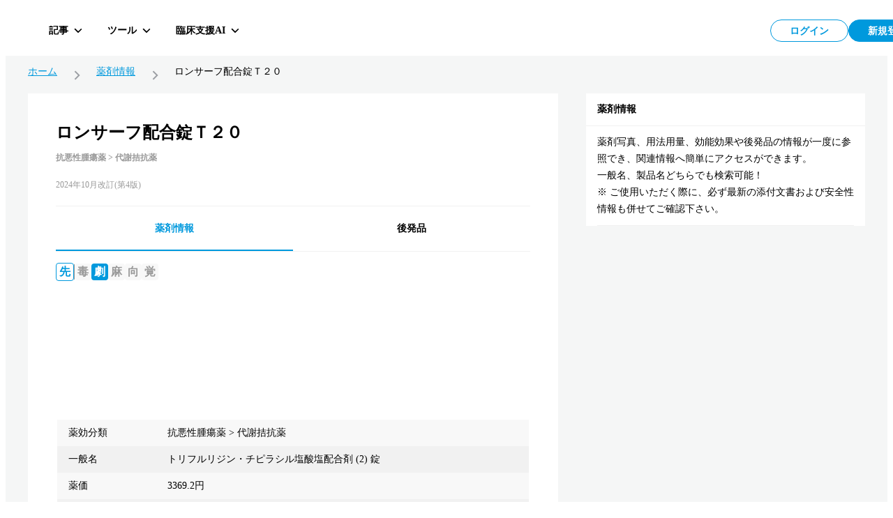

--- FILE ---
content_type: text/html; charset=utf-8
request_url: https://hokuto.app/medicine/aFpUwnS1lT9vTcFMTXdf
body_size: 54900
content:
<!DOCTYPE html><html><head><meta charSet="utf-8"/><meta name="viewport" content="width=device-width"/><title>ロンサーフ配合錠Ｔ２０の効果・効能・副作用 | 薬剤情報 | HOKUTO</title><meta name="description" content="ロンサーフ配合錠Ｔ２０の効果・効能・副作用をまとめた薬剤情報ページ。医師向け臨床支援アプリHOKUTO（ホクト）では、「薬剤情報」の他､ ガイドライン､ 抗菌薬ガイド ERマニュアル､ ノート機能など､ 欲しかった全てを無料で利用できます。"/><meta property="og:title" content="ロンサーフ配合錠Ｔ２０の効果・効能・副作用 | 薬剤情報 | HOKUTO"/><meta property="og:description" content="ロンサーフ配合錠Ｔ２０の効果・効能・副作用をまとめた薬剤情報ページ。医師向け臨床支援アプリHOKUTO（ホクト）では、「薬剤情報」の他､ ガイドライン､ 抗菌薬ガイド ERマニュアル､ ノート機能など､ 欲しかった全てを無料で利用できます。"/><meta property="og:type" content="website"/><meta property="og:url" content="https://hokuto.app/medicine/aFpUwnS1lT9vTcFMTXdf"/><meta property="og:image" content="https://firebasestorage.googleapis.com/v0/b/hokutoapp-jp.appspot.com/o/medicines%2Fhoso%2F4299100F2022.jpg?alt=media&amp;token=c5587197-1d7a-4e3d-8d52-6719b7556426"/><meta property="og:site_name" content="臨床支援アプリHOKUTO"/><meta name="author" content="臨床支援アプリHOKUTO"/><meta name="twitter:card" content="summary_large_image"/><meta name="twitter:title" content="ロンサーフ配合錠Ｔ２０の効果・効能・副作用 | 薬剤情報 | HOKUTO"/><meta name="twitter:description" content="ロンサーフ配合錠Ｔ２０の効果・効能・副作用をまとめた薬剤情報ページ。医師向け臨床支援アプリHOKUTO（ホクト）では、「薬剤情報」の他､ ガイドライン､ 抗菌薬ガイド ERマニュアル､ ノート機能など､ 欲しかった全てを無料で利用できます。"/><meta name="twitter:image" content="https://firebasestorage.googleapis.com/v0/b/hokutoapp-jp.appspot.com/o/medicines%2Fhoso%2F4299100F2022.jpg?alt=media&amp;token=c5587197-1d7a-4e3d-8d52-6719b7556426"/><link rel="canonical" href="https://hokuto.app/medicine/aFpUwnS1lT9vTcFMTXdf"/><link rel="shortcut icon" href="/favicon.ico"/><link rel="apple-touch-icon" href="/favicon.ico"/><script type="application/ld+json">{"@context":"https://schema.org","@graph":[{"@context":"https://schema.org","@type":"BreadcrumbList","itemListElement":[{"@type":"ListItem","position":1,"name":"ホーム","item":"https://hokuto.app"},{"@type":"ListItem","position":2,"name":"薬剤情報","item":"https://hokuto.app/medicine"},{"@type":"ListItem","position":3,"name":"ロンサーフ配合錠Ｔ２０","item":"https://hokuto.app/medicine/aFpUwnS1lT9vTcFMTXdf"}]},{"@context":"https://schema.org","@type":"ScholarlyArticle","mainEntityOfPage":{"@type":"WebPage","@id":"https://hokuto.app/medicine/aFpUwnS1lT9vTcFMTXdf"},"headline":"ロンサーフ配合錠Ｔ２０の効果・効能・副作用 | 薬剤情報 | HOKUTO","description":"ロンサーフ配合錠Ｔ２０の効果・効能・副作用をまとめた薬剤情報ページ。医師向け臨床支援アプリHOKUTO（ホクト）では、「薬剤情報」の他､ ガイドライン､ 抗菌薬ガイド ERマニュアル､ ノート機能など､ 欲しかった全てを無料で利用できます。","publisher":{"@type":"Organization","name":"医師向けアプリHOKUTO（ホクト）","logo":{"@type":"ImageObject","url":"https://hokuto.app/ogp.png"}}}]}</script><link rel="preload" as="image" imageSrcSet="/_next/image?url=https%3A%2F%2Ffirebasestorage.googleapis.com%2Fv0%2Fb%2Fhokutoapp-jp.appspot.com%2Fo%2Fmedicines%252Fhoso%252F4299100F2022.jpg%3Falt%3Dmedia%26token%3Dc5587197-1d7a-4e3d-8d52-6719b7556426&amp;w=640&amp;q=75 640w, /_next/image?url=https%3A%2F%2Ffirebasestorage.googleapis.com%2Fv0%2Fb%2Fhokutoapp-jp.appspot.com%2Fo%2Fmedicines%252Fhoso%252F4299100F2022.jpg%3Falt%3Dmedia%26token%3Dc5587197-1d7a-4e3d-8d52-6719b7556426&amp;w=750&amp;q=75 750w, /_next/image?url=https%3A%2F%2Ffirebasestorage.googleapis.com%2Fv0%2Fb%2Fhokutoapp-jp.appspot.com%2Fo%2Fmedicines%252Fhoso%252F4299100F2022.jpg%3Falt%3Dmedia%26token%3Dc5587197-1d7a-4e3d-8d52-6719b7556426&amp;w=828&amp;q=75 828w, /_next/image?url=https%3A%2F%2Ffirebasestorage.googleapis.com%2Fv0%2Fb%2Fhokutoapp-jp.appspot.com%2Fo%2Fmedicines%252Fhoso%252F4299100F2022.jpg%3Falt%3Dmedia%26token%3Dc5587197-1d7a-4e3d-8d52-6719b7556426&amp;w=1080&amp;q=75 1080w, /_next/image?url=https%3A%2F%2Ffirebasestorage.googleapis.com%2Fv0%2Fb%2Fhokutoapp-jp.appspot.com%2Fo%2Fmedicines%252Fhoso%252F4299100F2022.jpg%3Falt%3Dmedia%26token%3Dc5587197-1d7a-4e3d-8d52-6719b7556426&amp;w=1200&amp;q=75 1200w, /_next/image?url=https%3A%2F%2Ffirebasestorage.googleapis.com%2Fv0%2Fb%2Fhokutoapp-jp.appspot.com%2Fo%2Fmedicines%252Fhoso%252F4299100F2022.jpg%3Falt%3Dmedia%26token%3Dc5587197-1d7a-4e3d-8d52-6719b7556426&amp;w=1920&amp;q=75 1920w, /_next/image?url=https%3A%2F%2Ffirebasestorage.googleapis.com%2Fv0%2Fb%2Fhokutoapp-jp.appspot.com%2Fo%2Fmedicines%252Fhoso%252F4299100F2022.jpg%3Falt%3Dmedia%26token%3Dc5587197-1d7a-4e3d-8d52-6719b7556426&amp;w=2048&amp;q=75 2048w, /_next/image?url=https%3A%2F%2Ffirebasestorage.googleapis.com%2Fv0%2Fb%2Fhokutoapp-jp.appspot.com%2Fo%2Fmedicines%252Fhoso%252F4299100F2022.jpg%3Falt%3Dmedia%26token%3Dc5587197-1d7a-4e3d-8d52-6719b7556426&amp;w=3840&amp;q=75 3840w" imageSizes="100vw"/><link rel="preload" as="image" imageSrcSet="/_next/image?url=https%3A%2F%2Ffirebasestorage.googleapis.com%2Fv0%2Fb%2Fhokutoapp-jp.appspot.com%2Fo%2Fmedicines%252Fzaikei%252F4299100F2022.jpg%3Falt%3Dmedia%26token%3D988d358c-6727-4ce0-8a9b-e27c2038e18a&amp;w=640&amp;q=75 640w, /_next/image?url=https%3A%2F%2Ffirebasestorage.googleapis.com%2Fv0%2Fb%2Fhokutoapp-jp.appspot.com%2Fo%2Fmedicines%252Fzaikei%252F4299100F2022.jpg%3Falt%3Dmedia%26token%3D988d358c-6727-4ce0-8a9b-e27c2038e18a&amp;w=750&amp;q=75 750w, /_next/image?url=https%3A%2F%2Ffirebasestorage.googleapis.com%2Fv0%2Fb%2Fhokutoapp-jp.appspot.com%2Fo%2Fmedicines%252Fzaikei%252F4299100F2022.jpg%3Falt%3Dmedia%26token%3D988d358c-6727-4ce0-8a9b-e27c2038e18a&amp;w=828&amp;q=75 828w, /_next/image?url=https%3A%2F%2Ffirebasestorage.googleapis.com%2Fv0%2Fb%2Fhokutoapp-jp.appspot.com%2Fo%2Fmedicines%252Fzaikei%252F4299100F2022.jpg%3Falt%3Dmedia%26token%3D988d358c-6727-4ce0-8a9b-e27c2038e18a&amp;w=1080&amp;q=75 1080w, /_next/image?url=https%3A%2F%2Ffirebasestorage.googleapis.com%2Fv0%2Fb%2Fhokutoapp-jp.appspot.com%2Fo%2Fmedicines%252Fzaikei%252F4299100F2022.jpg%3Falt%3Dmedia%26token%3D988d358c-6727-4ce0-8a9b-e27c2038e18a&amp;w=1200&amp;q=75 1200w, /_next/image?url=https%3A%2F%2Ffirebasestorage.googleapis.com%2Fv0%2Fb%2Fhokutoapp-jp.appspot.com%2Fo%2Fmedicines%252Fzaikei%252F4299100F2022.jpg%3Falt%3Dmedia%26token%3D988d358c-6727-4ce0-8a9b-e27c2038e18a&amp;w=1920&amp;q=75 1920w, /_next/image?url=https%3A%2F%2Ffirebasestorage.googleapis.com%2Fv0%2Fb%2Fhokutoapp-jp.appspot.com%2Fo%2Fmedicines%252Fzaikei%252F4299100F2022.jpg%3Falt%3Dmedia%26token%3D988d358c-6727-4ce0-8a9b-e27c2038e18a&amp;w=2048&amp;q=75 2048w, /_next/image?url=https%3A%2F%2Ffirebasestorage.googleapis.com%2Fv0%2Fb%2Fhokutoapp-jp.appspot.com%2Fo%2Fmedicines%252Fzaikei%252F4299100F2022.jpg%3Falt%3Dmedia%26token%3D988d358c-6727-4ce0-8a9b-e27c2038e18a&amp;w=3840&amp;q=75 3840w" imageSizes="100vw"/><meta name="next-head-count" content="21"/><link rel="preload" href="/_next/static/css/f16a29d727fd1574.css" as="style"/><link rel="stylesheet" href="/_next/static/css/f16a29d727fd1574.css" data-n-g=""/><noscript data-n-css=""></noscript><script defer="" nomodule="" src="/_next/static/chunks/polyfills-c67a75d1b6f99dc8.js"></script><script src="/_next/static/chunks/webpack-9c417b913ad8115e.js" defer=""></script><script src="/_next/static/chunks/framework-a6c4252a160a131b.js" defer=""></script><script src="/_next/static/chunks/main-08ceb146c4d68109.js" defer=""></script><script src="/_next/static/chunks/pages/_app-e3d1a392f91987c4.js" defer=""></script><script src="/_next/static/chunks/9949-8eca18f2ad79df56.js" defer=""></script><script src="/_next/static/chunks/3891-7f466115017a5540.js" defer=""></script><script src="/_next/static/chunks/6153-44bcf23ce310494b.js" defer=""></script><script src="/_next/static/chunks/1276-140b3ce4dc237503.js" defer=""></script><script src="/_next/static/chunks/665-c701a4c31dd80713.js" defer=""></script><script src="/_next/static/chunks/9414-c47fb3dbbf6475a4.js" defer=""></script><script src="/_next/static/chunks/270-e219da974729376d.js" defer=""></script><script src="/_next/static/chunks/3146-2503d300aabbfc4e.js" defer=""></script><script src="/_next/static/chunks/pages/medicine/%5Bid%5D-02f81f239c1ea7e8.js" defer=""></script><script src="/_next/static/OCpEt2Q3I2YZNCiC-GzXA/_buildManifest.js" defer=""></script><script src="/_next/static/OCpEt2Q3I2YZNCiC-GzXA/_ssgManifest.js" defer=""></script><style data-styled="" data-styled-version="6.1.19">.ttsRr{width:100%;position:relative;}/*!sc*/
.dyRHWY{background-color:#FFFFFF;position:relative;}/*!sc*/
.kPNbhu{padding-top:16px;padding-left:16px;padding-right:16px;}/*!sc*/
.bfopSy{background-color:#999999;-webkit-flex-shrink:0;-ms-flex-negative:0;flex-shrink:0;height:18px;width:1px;}/*!sc*/
@media screen and (min-width: 769px){.bfopSy{height:22px;}}/*!sc*/
.lnSkcS{-ms-grid-gap:16px;grid-gap:16px;display:-webkit-box;display:-webkit-flex;display:-ms-flexbox;display:flex;overflow-x:scroll;padding-top:16px;padding-left:16px;padding-right:16px;}/*!sc*/
.vfcys{border-radius:8px;-webkit-flex-shrink:0;-ms-flex-negative:0;flex-shrink:0;width:160px;height:120px;overflow:hidden;position:relative;}/*!sc*/
.ceHUYb{margin-left:16px;margin-right:16px;}/*!sc*/
.ezbvko{margin-bottom:32px;}/*!sc*/
.fqJWge{background-color:#EDF8FD;padding:0 16px;}/*!sc*/
.emUWrn{height:14px;}/*!sc*/
.Nlgnd{height:12px;}/*!sc*/
.glikiU{background-color:#FFFFFF;}/*!sc*/
.eNnQhp{padding-top:24px;margin-bottom:40px;}/*!sc*/
.ikrZhj{margin-top:24px;}/*!sc*/
.lavIpO{background-color:white;padding:40px;padding-bottom:0;}/*!sc*/
.jVOIKz{background-color:#f1f1f1;height:1px;margin-top:24px;}/*!sc*/
.cfKQbw{background-color:white;}/*!sc*/
.jOgKDt{padding:40px;padding-top:16px;}/*!sc*/
.bbYSVd{-ms-grid-gap:16px;grid-gap:16px;display:-webkit-box;display:-webkit-flex;display:-ms-flexbox;display:flex;overflow-x:scroll;padding-top:16px;}/*!sc*/
.kUMtMS{border-radius:8px;-webkit-flex-shrink:0;-ms-flex-negative:0;flex-shrink:0;width:220px;height:165px;overflow:hidden;position:relative;}/*!sc*/
.irMUTE{margin-top:32px;}/*!sc*/
.fKulFo{padding-top:24px;}/*!sc*/
.dILMDe{padding:40px;padding-top:0;}/*!sc*/
data-styled.g7[id="sc-dc5d4875-0"]{content:"ttsRr,dyRHWY,kPNbhu,bfopSy,lnSkcS,vfcys,ceHUYb,ezbvko,fqJWge,emUWrn,Nlgnd,glikiU,eNnQhp,ikrZhj,lavIpO,jVOIKz,cfKQbw,jOgKDt,bbYSVd,kUMtMS,irMUTE,fKulFo,dILMDe,"}/*!sc*/
.iyAsEy{display:-webkit-box;display:-webkit-flex;display:-ms-flexbox;display:flex;-webkit-align-items:center;-webkit-box-align:center;-ms-flex-align:center;align-items:center;-ms-grid-gap:8px;grid-gap:8px;}/*!sc*/
@media screen and (min-width: 769px){.iyAsEy{-ms-grid-gap:16px;grid-gap:16px;}}/*!sc*/
.itHMtZ{display:-webkit-box;display:-webkit-flex;display:-ms-flexbox;display:flex;-ms-grid-gap:4px;grid-gap:4px;}/*!sc*/
@media screen and (min-width: 769px){.itHMtZ{-ms-grid-gap:8px;grid-gap:8px;}}/*!sc*/
data-styled.g8[id="sc-dc5d4875-1"]{content:"iyAsEy,itHMtZ,"}/*!sc*/
.iuYVUT{display:-ms-grid;display:grid;-ms-grid-columns:1fr 400px;grid-template-columns:1fr 400px;-ms-grid-gap:40px;grid-gap:40px;}/*!sc*/
data-styled.g10[id="sc-dc5d4875-3"]{content:"iuYVUT,"}/*!sc*/
@media screen and (max-width: 768px){.fucSkS{display:none;}}/*!sc*/
data-styled.g11[id="sc-4277d826-0"]{content:"fucSkS,"}/*!sc*/
@media screen and (min-width: 769px){.cWgoPb{display:none;}}/*!sc*/
data-styled.g12[id="sc-4277d826-1"]{content:"cWgoPb,"}/*!sc*/
.MVfLe{padding:8px;display:-webkit-box;display:-webkit-flex;display:-ms-flexbox;display:flex;-webkit-box-pack:center;-ms-flex-pack:center;-webkit-justify-content:center;justify-content:center;-webkit-align-items:center;-webkit-box-align:center;-ms-flex-align:center;align-items:center;width:112px;height:100%;color:#0099DD;background:#FFFFFF;border:1px solid #0099DD;border-radius:46px;font-size:14px;line-height:1;font-weight:700;}/*!sc*/
@media screen and (min-width: 769px){.MVfLe{width:112px;height:100%;}}/*!sc*/
@media screen and (min-width: 769px){.MVfLe:hover{cursor:pointer;opacity:0.5;transition-duration:0.5s;}}/*!sc*/
@media screen and (min-width: 769px){.MVfLe:focus{opacity:0.5;transition-duration:0.5s;}}/*!sc*/
.MVfLe:disabled{opacity:0.3;cursor:default;}/*!sc*/
.mywdC{padding:8px;display:-webkit-box;display:-webkit-flex;display:-ms-flexbox;display:flex;-webkit-box-pack:center;-ms-flex-pack:center;-webkit-justify-content:center;justify-content:center;-webkit-align-items:center;-webkit-box-align:center;-ms-flex-align:center;align-items:center;width:112px;height:100%;color:#FFFFFF;background:#0099DD;border:1px solid #0099DD;border-radius:46px;font-size:14px;line-height:1;font-weight:700;}/*!sc*/
@media screen and (min-width: 769px){.mywdC{width:112px;height:100%;}}/*!sc*/
@media screen and (min-width: 769px){.mywdC:hover{cursor:pointer;opacity:0.5;transition-duration:0.5s;}}/*!sc*/
@media screen and (min-width: 769px){.mywdC:focus{opacity:0.5;transition-duration:0.5s;}}/*!sc*/
.mywdC:disabled{opacity:0.3;cursor:default;}/*!sc*/
data-styled.g21[id="sc-44d67ce7-0"]{content:"MVfLe,mywdC,"}/*!sc*/
.jbKePw{overflow:hidden;display:-webkit-box;-webkit-box-orient:vertical;-webkit-line-clamp:1;}/*!sc*/
data-styled.g22[id="sc-44d67ce7-1"]{content:"jbKePw,"}/*!sc*/
.jxgqJR{display:-webkit-box;display:-webkit-flex;display:-ms-flexbox;display:flex;-webkit-flex-direction:column;-ms-flex-direction:column;flex-direction:column;-webkit-align-items:center;-webkit-box-align:center;-ms-flex-align:center;align-items:center;-webkit-box-pack:center;-ms-flex-pack:center;-webkit-justify-content:center;justify-content:center;width:80px;height:80px;padding:2px;border-radius:16px;background-color:#FFFFFF;cursor:pointer;}/*!sc*/
@media screen and (min-width: 769px){.jxgqJR{-webkit-flex-direction:row;-ms-flex-direction:row;flex-direction:row;width:auto;height:36px;padding:0 10px;border-radius:6px;background-color:transparent;transition-duration:0.5s;}}/*!sc*/
@media screen and (min-width: 769px){.jxgqJR:hover,.jxgqJR:focus{border-color:#f1f1f1;background-color:rgb(241 241 241 / 50%);}}/*!sc*/
data-styled.g78[id="sc-7d89007f-0"]{content:"jxgqJR,"}/*!sc*/
.dQfyLk{overflow:hidden;display:-webkit-box;-webkit-box-orient:vertical;-webkit-line-clamp:1;margin-top:8px;font-size:10px;line-height:10px;font-weight:700;color:#000000;}/*!sc*/
data-styled.g79[id="sc-7d89007f-1"]{content:"dQfyLk,"}/*!sc*/
.cUnFNv{margin-top:13px;}/*!sc*/
@media screen and (min-width: 769px){.cUnFNv{margin-top:0;margin-left:12px;font-size:14px;line-height:14px;}}/*!sc*/
data-styled.g80[id="sc-7d89007f-2"]{content:"cUnFNv,"}/*!sc*/
.fFGVDv{margin-left:8px;height:32px;display:-webkit-box;display:-webkit-flex;display:-ms-flexbox;display:flex;-webkit-box-pack:justify;-webkit-justify-content:space-between;justify-content:space-between;-webkit-column-gap:8px;column-gap:8px;}/*!sc*/
data-styled.g88[id="sc-7e019283-6"]{content:"fFGVDv,"}/*!sc*/
.gyHPtp{width:32px;height:32px;border:none;background-color:transparent;border-radius:2px;cursor:pointer;display:-webkit-box;display:-webkit-flex;display:-ms-flexbox;display:flex;-webkit-align-items:center;-webkit-box-align:center;-ms-flex-align:center;align-items:center;-webkit-box-pack:center;-ms-flex-pack:center;-webkit-justify-content:center;justify-content:center;font-size:1em;}/*!sc*/
data-styled.g89[id="sc-cdddeeac-0"]{content:"gyHPtp,"}/*!sc*/
.iATDih{position:relative;}/*!sc*/
data-styled.g115[id="sc-5587821d-1"]{content:"iATDih,"}/*!sc*/
.kbxfj{padding:18px 12px 10px;}/*!sc*/
data-styled.g116[id="sc-ed03e1b0-0"]{content:"kbxfj,"}/*!sc*/
.eEHsxz{position:absolute;left:0;top:0px;z-index:101;width:100%;}/*!sc*/
data-styled.g118[id="sc-ed03e1b0-2"]{content:"eEHsxz,"}/*!sc*/
.fSsgCB{display:-webkit-box;display:-webkit-flex;display:-ms-flexbox;display:flex;-webkit-box-pack:justify;-webkit-justify-content:space-between;justify-content:space-between;-webkit-align-items:flex-start;-webkit-box-align:flex-start;-ms-flex-align:flex-start;align-items:flex-start;width:100%;height:60px;position:absolute;top:0;left:0;right:0;}/*!sc*/
data-styled.g153[id="sc-ff1151c2-0"]{content:"fSsgCB,"}/*!sc*/
.kMwNfh{display:-webkit-box;display:-webkit-flex;display:-ms-flexbox;display:flex;-webkit-align-items:center;-webkit-box-align:center;-ms-flex-align:center;align-items:center;-webkit-box-pack:start;-ms-flex-pack:start;-webkit-justify-content:flex-start;justify-content:flex-start;position:relative;z-index:101;}/*!sc*/
data-styled.g154[id="sc-ff1151c2-1"]{content:"kMwNfh,"}/*!sc*/
.hGafEV{display:-webkit-box;display:-webkit-flex;display:-ms-flexbox;display:flex;-webkit-align-items:center;-webkit-box-align:center;-ms-flex-align:center;align-items:center;-webkit-box-pack:end;-ms-flex-pack:end;-webkit-justify-content:flex-end;justify-content:flex-end;position:relative;z-index:101;}/*!sc*/
data-styled.g155[id="sc-ff1151c2-2"]{content:"hGafEV,"}/*!sc*/
.frZtVc{display:-webkit-box;display:-webkit-flex;display:-ms-flexbox;display:flex;-webkit-align-items:center;-webkit-box-align:center;-ms-flex-align:center;align-items:center;-webkit-box-pack:justify;-webkit-justify-content:space-between;justify-content:space-between;z-index:101;height:64px;top:0px;right:40px;width:100%;}/*!sc*/
data-styled.g156[id="sc-ff1151c2-3"]{content:"frZtVc,"}/*!sc*/
.hNihLr{display:-webkit-box;display:-webkit-flex;display:-ms-flexbox;display:flex;-webkit-align-items:center;-webkit-box-align:center;-ms-flex-align:center;align-items:center;-webkit-box-pack:start;-ms-flex-pack:start;-webkit-justify-content:flex-start;justify-content:flex-start;width:70%;height:100%;}/*!sc*/
data-styled.g157[id="sc-ff1151c2-4"]{content:"hNihLr,"}/*!sc*/
.iQTkaj{display:-webkit-box;display:-webkit-flex;display:-ms-flexbox;display:flex;-webkit-align-items:center;-webkit-box-align:center;-ms-flex-align:center;align-items:center;-webkit-box-pack:end;-ms-flex-pack:end;-webkit-justify-content:flex-end;justify-content:flex-end;gap:8px;}/*!sc*/
data-styled.g158[id="sc-ff1151c2-5"]{content:"iQTkaj,"}/*!sc*/
.jqTBTC{font-size:16px;line-height:16px;font-weight:700;margin:0;display:-webkit-box;display:-webkit-flex;display:-ms-flexbox;display:flex;-webkit-box-pack:center;-ms-flex-pack:center;-webkit-justify-content:center;justify-content:center;position:relative;-webkit-align-items:center;-webkit-box-align:center;-ms-flex-align:center;align-items:center;line-height:1;text-align:center;}/*!sc*/
data-styled.g159[id="sc-f2a16731-0"]{content:"jqTBTC,"}/*!sc*/
.jmYINJ{margin:0;display:-webkit-box;display:-webkit-flex;display:-ms-flexbox;display:flex;-webkit-box-pack:center;-ms-flex-pack:center;-webkit-justify-content:center;justify-content:center;aspect-ratio:256/50;height:32px;position:relative;}/*!sc*/
.jmYINJ:hover{cursor:pointer;opacity:0.5;transition-duration:0.5s;}/*!sc*/
@media (max-width: 960px){.jmYINJ{width:120px;}}/*!sc*/
data-styled.g160[id="sc-f2a16731-1"]{content:"jmYINJ,"}/*!sc*/
.kyEKxb{margin:8px 0 0 0;font-size:12px;line-height:12px;font-weight:700;color:#999999;display:-webkit-box;display:-webkit-flex;display:-ms-flexbox;display:flex;-webkit-box-pack:center;-ms-flex-pack:center;-webkit-justify-content:center;justify-content:center;}/*!sc*/
data-styled.g162[id="sc-f2a16731-3"]{content:"kyEKxb,"}/*!sc*/
.LzaUX{max-width:calc(100% - 100px);margin-inline:auto;text-align:center;}/*!sc*/
data-styled.g163[id="sc-f2a16731-4"]{content:"LzaUX,"}/*!sc*/
.KgCKy{position:-webkit-sticky;position:sticky;}/*!sc*/
data-styled.g164[id="sc-7f53455f-0"]{content:"KgCKy,"}/*!sc*/
@media screen and (max-width: 768px){.cAMRMK{position:-webkit-sticky;position:sticky;top:0;z-index:100;background-color:#FFFFFF;}}/*!sc*/
data-styled.g165[id="sc-7f53455f-1"]{content:"cAMRMK,"}/*!sc*/
.coPhbp{display:-webkit-box;display:-webkit-flex;display:-ms-flexbox;display:flex;-webkit-align-items:center;-webkit-box-align:center;-ms-flex-align:center;align-items:center;-webkit-box-pack:center;-ms-flex-pack:center;-webkit-justify-content:center;justify-content:center;-webkit-flex:1;-ms-flex:1;flex:1;min-height:auto;}/*!sc*/
data-styled.g166[id="sc-7f53455f-2"]{content:"coPhbp,"}/*!sc*/
.jKvIRU{position:absolute;top:0;left:0;right:0;width:100%;pointer-events:none;}/*!sc*/
.jKvIRU>*{pointer-events:auto;}/*!sc*/
data-styled.g167[id="sc-7f53455f-3"]{content:"jKvIRU,"}/*!sc*/
.caOuSd{position:fixed;width:100%;height:60px;padding:6px 40px;display:-webkit-box;display:-webkit-flex;display:-ms-flexbox;display:flex;-webkit-box-pack:start;-ms-flex-pack:start;-webkit-justify-content:start;justify-content:start;-webkit-align-items:center;-webkit-box-align:center;-ms-flex-align:center;align-items:center;background:#FFFFFF;z-index:100;}/*!sc*/
@media (max-width: 960px){.caOuSd{padding-left:16px;padding-right:16px;}}/*!sc*/
@media screen and (max-width: 768px){.caOuSd{position:relative;-webkit-flex-direction:column;-ms-flex-direction:column;flex-direction:column;min-height:60px;-webkit-box-pack:center;-ms-flex-pack:center;-webkit-justify-content:center;justify-content:center;-webkit-align-items:center;-webkit-box-align:center;-ms-flex-align:center;align-items:center;padding:10px 0;background:#FFFFFF;border-top:none;}}/*!sc*/
data-styled.g168[id="sc-7f53455f-4"]{content:"caOuSd,"}/*!sc*/
.diOZPM{position:relative;-webkit-flex-direction:row;-ms-flex-direction:row;flex-direction:row;border-bottom:1px solid #05131a14;}/*!sc*/
data-styled.g169[id="sc-7f53455f-5"]{content:"diOZPM,"}/*!sc*/
.kRbpKa{display:-webkit-box;display:-webkit-flex;display:-ms-flexbox;display:flex;background:#FFFFFF;-webkit-flex-direction:column;-ms-flex-direction:column;flex-direction:column;width:100%;}/*!sc*/
data-styled.g202[id="sc-1f791982-0"]{content:"kRbpKa,"}/*!sc*/
.eYeSBN{padding:16px;font-size:14px;line-height:1;font-weight:700;border-bottom:1px solid #f1f1f1;}/*!sc*/
data-styled.g203[id="sc-1f791982-1"]{content:"eYeSBN,"}/*!sc*/
.gfuGPW{margin:0 16px;padding:11px 0;border-bottom:1px solid #f1f1f1;}/*!sc*/
data-styled.g204[id="sc-1f791982-2"]{content:"gfuGPW,"}/*!sc*/
.hxsDxD{font-size:14px;line-height:24px;margin:0;}/*!sc*/
data-styled.g205[id="sc-1f791982-3"]{content:"hxsDxD,"}/*!sc*/
.jJsmEX{display:-webkit-box;display:-webkit-flex;display:-ms-flexbox;display:flex;-webkit-align-items:center;-webkit-box-align:center;-ms-flex-align:center;align-items:center;-webkit-box-flex-wrap:wrap;-webkit-flex-wrap:wrap;-ms-flex-wrap:wrap;flex-wrap:wrap;gap:8px;line-height:1;}/*!sc*/
data-styled.g206[id="sc-4f3f634e-0"]{content:"jJsmEX,"}/*!sc*/
.kruCtN{display:-webkit-box;display:-webkit-flex;display:-ms-flexbox;display:flex;-webkit-align-items:center;-webkit-box-align:center;-ms-flex-align:center;align-items:center;-webkit-column-gap:8px;column-gap:8px;-webkit-flex-shrink:0;-ms-flex-negative:0;flex-shrink:0;margin:0;font-size:16px;font-weight:700;height:28px;line-height:100%;font-size:18px;border-bottom:1px solid #0099DD;width:100%;padding-bottom:8px;}/*!sc*/
@media screen and (min-width: 769px){.kruCtN{-webkit-column-gap:16px;column-gap:16px;font-size:20px;height:44px;}}/*!sc*/
data-styled.g207[id="sc-4f3f634e-1"]{content:"kruCtN,"}/*!sc*/
.ixzUHq{width:100%;margin-top:16px;}/*!sc*/
.ixzUHq:has(:not(thead))>tbody>tr:first-child{border-radius:8px 8px 0 0;}/*!sc*/
@media screen and (min-width: 769px){.ixzUHq{height:36px;margin-top:16px;}}/*!sc*/
data-styled.g224[id="sc-b68fc88c-0"]{content:"ixzUHq,"}/*!sc*/
.jApFCT{display:-webkit-box;display:-webkit-flex;display:-ms-flexbox;display:flex;-webkit-flex-direction:column;-ms-flex-direction:column;flex-direction:column;}/*!sc*/
data-styled.g227[id="sc-b68fc88c-3"]{content:"jApFCT,"}/*!sc*/
.dSLgKB{display:-webkit-box;display:-webkit-flex;display:-ms-flexbox;display:flex;-webkit-align-items:center;-webkit-box-align:center;-ms-flex-align:center;align-items:center;background:#F1F1F1;-webkit-flex:1;-ms-flex:1;flex:1;}/*!sc*/
.dSLgKB:nth-child(odd){background:rgba(241, 241, 241, 0.5);}/*!sc*/
.dSLgKB:last-child{border-radius:0 0 8px 8px;}/*!sc*/
data-styled.g228[id="sc-b68fc88c-4"]{content:"dSLgKB,"}/*!sc*/
.fZVKKi{width:calc(100% / 3);font-size:14px;line-height:24px;padding:3px 16px 3px 0;}/*!sc*/
.fZVKKi:first-of-type{padding-left:16px;}/*!sc*/
@media screen and (min-width: 769px){.fZVKKi{padding:7px 16px 7px 0;width:calc(100% / 3);}}/*!sc*/
.cWcFQG{width:100%;font-size:14px;line-height:24px;padding:3px 16px 3px 0;}/*!sc*/
.cWcFQG:first-of-type{padding-left:16px;}/*!sc*/
@media screen and (min-width: 769px){.cWcFQG{padding:7px 16px 7px 0;width:100%;}}/*!sc*/
.cGyqcW{width:calc(100% / 4);font-size:14px;line-height:24px;padding:3px 16px 3px 0;}/*!sc*/
.cGyqcW:first-of-type{padding-left:16px;}/*!sc*/
@media screen and (min-width: 769px){.cGyqcW{padding:7px 16px 7px 0;width:calc(100% / 4);}}/*!sc*/
data-styled.g229[id="sc-b68fc88c-5"]{content:"fZVKKi,cWcFQG,cGyqcW,"}/*!sc*/
.jTwA-dc{padding-top:64px;background-color:#F5F6F6;min-height:calc(100vh - 64px);display:-webkit-box;display:-webkit-flex;display:-ms-flexbox;display:flex;-webkit-box-pack:center;-ms-flex-pack:center;-webkit-justify-content:center;justify-content:center;padding-bottom:80px;}/*!sc*/
data-styled.g244[id="sc-6d0f42a7-0"]{content:"jTwA-dc,"}/*!sc*/
.cGHWMh{width:1200px;}/*!sc*/
data-styled.g245[id="sc-6d0f42a7-1"]{content:"cGHWMh,"}/*!sc*/
.VoCGE{display:-webkit-box;display:-webkit-flex;display:-ms-flexbox;display:flex;margin-top:24px;-webkit-align-items:center;-webkit-box-align:center;-ms-flex-align:center;align-items:center;width:100%;max-width:1200px;}/*!sc*/
@media screen and (max-width: 768px){.VoCGE{margin-top:0;padding:8px 8px 8px 24px;border-top:1px solid #f1f1f1;}}/*!sc*/
.VoCGE a{font-size:14px;line-height:1;color:#0099dd;}/*!sc*/
@media screen and (max-width: 768px){.VoCGE a{font-size:10px;}}/*!sc*/
.VoCGE div{font-size:14px;line-height:1;}/*!sc*/
@media screen and (max-width: 768px){.VoCGE div{font-size:10px;}}/*!sc*/
data-styled.g246[id="sc-e92817b4-0"]{content:"VoCGE,"}/*!sc*/
.jYfoTe{display:-webkit-box;display:-webkit-flex;display:-ms-flexbox;display:flex;-webkit-align-items:center;-webkit-box-align:center;-ms-flex-align:center;align-items:center;}/*!sc*/
.jYfoTe :not(:last-child){white-space:nowrap;}/*!sc*/
data-styled.g247[id="sc-e92817b4-1"]{content:"jYfoTe,"}/*!sc*/
.jSphmb{display:-webkit-box;display:-webkit-flex;display:-ms-flexbox;display:flex;-webkit-align-items:center;-webkit-box-align:center;-ms-flex-align:center;align-items:center;margin:0 16px;}/*!sc*/
@media screen and (max-width: 768px){.jSphmb{margin:0 8px;}}/*!sc*/
data-styled.g248[id="sc-e92817b4-2"]{content:"jSphmb,"}/*!sc*/
.kkpZZC{max-width:calc(
    100vw - 170px
  );display:-webkit-box;-webkit-box-orient:vertical;-webkit-line-clamp:1;overflow:hidden;}/*!sc*/
data-styled.g249[id="sc-e92817b4-3"]{content:"kkpZZC,"}/*!sc*/
.rbjwX{background-color:#FFFFFF;width:100%;}/*!sc*/
data-styled.g250[id="sc-266669e8-0"]{content:"rbjwX,"}/*!sc*/
.eTZWOF{width:100%;display:-webkit-box;display:-webkit-flex;display:-ms-flexbox;display:flex;position:-webkit-sticky;position:sticky;top:0;background-color:#FFFFFF;z-index:1;}/*!sc*/
@media screen and (min-width: 769px){.eTZWOF{width:calc(100% - 0px);margin-left:0px;border-bottom:1px solid #f1f1f1;}}/*!sc*/
.jYHGat{width:100%;display:-webkit-box;display:-webkit-flex;display:-ms-flexbox;display:flex;position:-webkit-sticky;position:sticky;top:0;background-color:#FFFFFF;z-index:1;}/*!sc*/
@media screen and (min-width: 769px){.jYHGat{width:calc(100% - 80px);margin-left:40px;border-bottom:1px solid #f1f1f1;}}/*!sc*/
data-styled.g251[id="sc-266669e8-1"]{content:"eTZWOF,jYHGat,"}/*!sc*/
.jCOttE{height:38px;width:calc(100% / 2);border-bottom:2px solid #0099DD;display:-webkit-box;display:-webkit-flex;display:-ms-flexbox;display:flex;padding-bottom:0;-webkit-box-pack:center;-ms-flex-pack:center;-webkit-justify-content:center;justify-content:center;-webkit-align-items:center;-webkit-box-align:center;-ms-flex-align:center;align-items:center;font-size:14px;font-weight:700;color:#0099DD;}/*!sc*/
@media screen and (min-width: 769px){.jCOttE{height:60px;border-bottom:2px solid #0099DD;font-weight:700;padding-top:2px;}.jCOttE:hover{cursor:pointer;opacity:0.5;transition-duration:0.5s;}}/*!sc*/
.kFDwPP{height:38px;width:calc(100% / 2);border-bottom:1px solid #f1f1f1;display:-webkit-box;display:-webkit-flex;display:-ms-flexbox;display:flex;padding-bottom:1px;-webkit-box-pack:center;-ms-flex-pack:center;-webkit-justify-content:center;justify-content:center;-webkit-align-items:center;-webkit-box-align:center;-ms-flex-align:center;align-items:center;font-size:14px;font-weight:normal;color:#000000;}/*!sc*/
@media screen and (min-width: 769px){.kFDwPP{height:60px;border-bottom:none;font-weight:700;padding-top:2px;}.kFDwPP:hover{cursor:pointer;opacity:0.5;transition-duration:0.5s;}}/*!sc*/
data-styled.g252[id="sc-266669e8-2"]{content:"jCOttE,kFDwPP,"}/*!sc*/
.jqyvLd{position:relative;width:100%;height:100%;overflow:hidden;}/*!sc*/
data-styled.g253[id="sc-266669e8-3"]{content:"jqyvLd,"}/*!sc*/
.Gihek{height:1000px;-webkit-transition:-webkit-transform 0.5s ease-in-out 0s;transition:transform 0.5s ease-in-out 0s;-webkit-transform:translateX(calc(100vw * 0));-moz-transform:translateX(calc(100vw * 0));-ms-transform:translateX(calc(100vw * 0));transform:translateX(calc(100vw * 0));}/*!sc*/
data-styled.g254[id="sc-266669e8-4"]{content:"Gihek,"}/*!sc*/
.cNwXFY{display:block;position:absolute;width:100%;height:100%;top:0;left:calc(100vw * 0);background-color:#FFFFFF;}/*!sc*/
.jLUmAN{display:block;position:absolute;width:100%;height:100%;top:0;left:calc(100vw * 1);background-color:#FFFFFF;}/*!sc*/
data-styled.g255[id="sc-266669e8-5"]{content:"cNwXFY,jLUmAN,"}/*!sc*/
.cHUmzC{width:20px;height:20px;display:-webkit-box;display:-webkit-flex;display:-ms-flexbox;display:flex;-webkit-align-items:center;-webkit-box-align:center;-ms-flex-align:center;align-items:center;-webkit-box-pack:center;-ms-flex-pack:center;-webkit-justify-content:center;justify-content:center;border-radius:2px;font-size:12px;font-weight:bold;-webkit-flex-shrink:0;-ms-flex-negative:0;flex-shrink:0;border-width:1.5px;}/*!sc*/
@media screen and (min-width: 769px){.cHUmzC{width:24px;height:24px;font-size:16px;border-radius:4px;}}/*!sc*/
data-styled.g266[id="sc-338e79c7-0"]{content:"cHUmzC,"}/*!sc*/
.cdDnSe{border:1px solid #0099DD;color:#0099DD;width:20px;}/*!sc*/
@media screen and (min-width: 769px){.cdDnSe{width:24px;}}/*!sc*/
data-styled.g267[id="sc-338e79c7-1"]{content:"cdDnSe,"}/*!sc*/
.gbWQNU{background-color:rgba(241, 241, 241, 0.5);color:#999999;}/*!sc*/
.ephnFx{background-color:rgba(241, 241, 241, 0.5);color:#999999;background-color:#0099DD;color:#FFFFFF;}/*!sc*/
data-styled.g268[id="sc-338e79c7-2"]{content:"gbWQNU,ephnFx,"}/*!sc*/
.fqGPKr{margin:0;font-size:24px;font-weight:700;}/*!sc*/
data-styled.g289[id="sc-11c8db1d-0"]{content:"fqGPKr,"}/*!sc*/
.edLCfb{display:block;margin-top:12px;font-size:12px;font-weight:700;color:#999999;}/*!sc*/
data-styled.g290[id="sc-11c8db1d-1"]{content:"edLCfb,"}/*!sc*/
.rZMID{margin-top:24px;font-size:12px;line-height:12px;color:#999999;}/*!sc*/
data-styled.g291[id="sc-11c8db1d-2"]{content:"rZMID,"}/*!sc*/
.iuBsgu{margin:16px 0;line-height:1.6;font-size:14px;}/*!sc*/
@media screen and (min-width: 769px){.iuBsgu{font-size:16px;}}/*!sc*/
data-styled.g301[id="sc-8f7e69e9-0"]{content:"iuBsgu,"}/*!sc*/
.gWrSzR{display:-webkit-box;display:-webkit-flex;display:-ms-flexbox;display:flex;-webkit-flex-direction:column;-ms-flex-direction:column;flex-direction:column;gap:0px;}/*!sc*/
data-styled.g302[id="sc-8f7e69e9-1"]{content:"gWrSzR,"}/*!sc*/
.jcGqxM{color:#2b7bee;-webkit-text-decoration:underline;text-decoration:underline;}/*!sc*/
data-styled.g303[id="sc-8f7e69e9-2"]{content:"jcGqxM,"}/*!sc*/
</style></head><body><div id="__next"><div id="bannerWrapper" class="sc-7f53455f-0 KgCKy"></div><div class="sc-dc5d4875-0 sc-4277d826-0 fucSkS"><header id="header" class="sc-7f53455f-4 caOuSd"><div class="sc-dc5d4875-0 sc-4277d826-0 fucSkS"><a href="https://hokuto.app/" class="sc-f2a16731-1 jmYINJ"><span style="box-sizing:border-box;display:block;overflow:hidden;width:initial;height:initial;background:none;opacity:1;border:0;margin:0;padding:0;position:absolute;top:0;left:0;bottom:0;right:0"><img alt="医師向け臨床支援アプリHOKUTO（ホクト）" src="[data-uri]" decoding="async" data-nimg="fill" style="position:absolute;top:0;left:0;bottom:0;right:0;box-sizing:border-box;padding:0;border:none;margin:auto;display:block;width:0;height:0;min-width:100%;max-width:100%;min-height:100%;max-height:100%;object-fit:contain"/><noscript><img alt="医師向け臨床支援アプリHOKUTO（ホクト）" loading="lazy" decoding="async" data-nimg="fill" style="position:absolute;top:0;left:0;bottom:0;right:0;box-sizing:border-box;padding:0;border:none;margin:auto;display:block;width:0;height:0;min-width:100%;max-width:100%;min-height:100%;max-height:100%;object-fit:contain" sizes="100vw" srcSet="/_next/static/media/hokuto-logo.73857317.svg 640w, /_next/static/media/hokuto-logo.73857317.svg 750w, /_next/static/media/hokuto-logo.73857317.svg 828w, /_next/static/media/hokuto-logo.73857317.svg 1080w, /_next/static/media/hokuto-logo.73857317.svg 1200w, /_next/static/media/hokuto-logo.73857317.svg 1920w, /_next/static/media/hokuto-logo.73857317.svg 2048w, /_next/static/media/hokuto-logo.73857317.svg 3840w" src="/_next/static/media/hokuto-logo.73857317.svg"/></noscript></span></a></div><div class="sc-dc5d4875-0 sc-4277d826-1 sc-f2a16731-4 cWgoPb LzaUX"><h1 class="sc-f2a16731-0 jqTBTC">ロンサーフ配合錠Ｔ２０</h1><p class="sc-f2a16731-3 kyEKxb">抗悪性腫瘍薬 &gt; 代謝拮抗薬</p></div><div width="100%" class="sc-dc5d4875-0 ttsRr"><div class="sc-dc5d4875-0 sc-4277d826-1 cWgoPb"><div class="sc-ff1151c2-0 fSsgCB"><div class="sc-ff1151c2-1 kMwNfh"><div class="sc-ed03e1b0-1 cIamZc"><div class="sc-ed03e1b0-2 eEHsxz"><div class="sc-ed03e1b0-0 kbxfj"><button class="sc-cdddeeac-0 gyHPtp"><div class="sc-5587821d-1 iATDih"><svg width="28" height="28" viewBox="0 0 24 24" fill="currentColor" xmlns="http://www.w3.org/2000/svg" color="#0099DD"><rect x="3" y="5" width="18" height="2" rx="1"></rect><rect x="3" y="11" width="18" height="2" rx="1"></rect><rect x="3" y="17" width="18" height="2" rx="1"></rect></svg></div></button></div></div></div></div><div class="sc-ff1151c2-2 hGafEV"></div></div></div><div class="sc-dc5d4875-0 sc-4277d826-0 fucSkS"><div class="sc-ff1151c2-3 frZtVc"><div class="sc-ff1151c2-4 hNihLr"><a class="sc-7d89007f-0 jxgqJR"><span class="sc-7d89007f-1 sc-7d89007f-2 dQfyLk cUnFNv">記事</span><div style="width:20px;height:20px;position:relative;margin-left:4px"><svg x="4" y="6.5" width="12" height="7" viewBox="0 0 12 7" fill="none" xmlns="http://www.w3.org/2000/svg" style="position:absolute;top:50%;left:50%;transform:translate(-50%, -50%)"><path fill-rule="evenodd" clip-rule="evenodd" d="M0.583008 1.41552L1.76152 0.237009L6.0107 4.48619L10.2548 0.315241L11.423 1.50396L6.00049 6.83301L0.583008 1.41552Z" fill="black"></path></svg></div></a><a class="sc-7d89007f-0 jxgqJR"><span class="sc-7d89007f-1 sc-7d89007f-2 dQfyLk cUnFNv">ツール</span><div style="width:20px;height:20px;position:relative;margin-left:4px"><svg x="4" y="6.5" width="12" height="7" viewBox="0 0 12 7" fill="none" xmlns="http://www.w3.org/2000/svg" style="position:absolute;top:50%;left:50%;transform:translate(-50%, -50%)"><path fill-rule="evenodd" clip-rule="evenodd" d="M0.583008 1.41552L1.76152 0.237009L6.0107 4.48619L10.2548 0.315241L11.423 1.50396L6.00049 6.83301L0.583008 1.41552Z" fill="black"></path></svg></div></a><a class="sc-7d89007f-0 jxgqJR"><span class="sc-7d89007f-1 sc-7d89007f-2 dQfyLk cUnFNv">臨床支援AI</span><div style="width:20px;height:20px;position:relative;margin-left:4px"><svg x="4" y="6.5" width="12" height="7" viewBox="0 0 12 7" fill="none" xmlns="http://www.w3.org/2000/svg" style="position:absolute;top:50%;left:50%;transform:translate(-50%, -50%)"><path fill-rule="evenodd" clip-rule="evenodd" d="M0.583008 1.41552L1.76152 0.237009L6.0107 4.48619L10.2548 0.315241L11.423 1.50396L6.00049 6.83301L0.583008 1.41552Z" fill="black"></path></svg></div></a></div><div class="sc-ff1151c2-5 iQTkaj"><div data-testid="notLoggedInUserMenu" class="sc-7e019283-6 fFGVDv"><button width="112px,112px" class="sc-44d67ce7-0 MVfLe"><span class="sc-44d67ce7-1 jbKePw">ログイン</span></button><button width="112px,112px" font-weight="700" class="sc-44d67ce7-0 mywdC"><span class="sc-44d67ce7-1 jbKePw">新規登録</span></button></div></div></div></div></div></header></div><div class="sc-7f53455f-1 cAMRMK"><div class="sc-dc5d4875-0 sc-4277d826-1 cWgoPb"><header id="header" class="sc-7f53455f-4 sc-7f53455f-5 caOuSd diOZPM"><div class="sc-7f53455f-2 coPhbp"><div class="sc-dc5d4875-0 sc-4277d826-0 fucSkS"><a href="https://hokuto.app/" class="sc-f2a16731-1 jmYINJ"><span style="box-sizing:border-box;display:block;overflow:hidden;width:initial;height:initial;background:none;opacity:1;border:0;margin:0;padding:0;position:absolute;top:0;left:0;bottom:0;right:0"><img alt="医師向け臨床支援アプリHOKUTO（ホクト）" src="[data-uri]" decoding="async" data-nimg="fill" style="position:absolute;top:0;left:0;bottom:0;right:0;box-sizing:border-box;padding:0;border:none;margin:auto;display:block;width:0;height:0;min-width:100%;max-width:100%;min-height:100%;max-height:100%;object-fit:contain"/><noscript><img alt="医師向け臨床支援アプリHOKUTO（ホクト）" loading="lazy" decoding="async" data-nimg="fill" style="position:absolute;top:0;left:0;bottom:0;right:0;box-sizing:border-box;padding:0;border:none;margin:auto;display:block;width:0;height:0;min-width:100%;max-width:100%;min-height:100%;max-height:100%;object-fit:contain" sizes="100vw" srcSet="/_next/static/media/hokuto-logo.73857317.svg 640w, /_next/static/media/hokuto-logo.73857317.svg 750w, /_next/static/media/hokuto-logo.73857317.svg 828w, /_next/static/media/hokuto-logo.73857317.svg 1080w, /_next/static/media/hokuto-logo.73857317.svg 1200w, /_next/static/media/hokuto-logo.73857317.svg 1920w, /_next/static/media/hokuto-logo.73857317.svg 2048w, /_next/static/media/hokuto-logo.73857317.svg 3840w" src="/_next/static/media/hokuto-logo.73857317.svg"/></noscript></span></a></div><div class="sc-dc5d4875-0 sc-4277d826-1 sc-f2a16731-4 cWgoPb LzaUX"><h1 class="sc-f2a16731-0 jqTBTC">ロンサーフ配合錠Ｔ２０</h1><p class="sc-f2a16731-3 kyEKxb">抗悪性腫瘍薬 &gt; 代謝拮抗薬</p></div></div><div class="sc-7f53455f-3 jKvIRU"><div class="sc-dc5d4875-0 sc-4277d826-1 cWgoPb"><div class="sc-ff1151c2-0 fSsgCB"><div class="sc-ff1151c2-1 kMwNfh"><div class="sc-ed03e1b0-1 cIamZc"><div class="sc-ed03e1b0-2 eEHsxz"><div class="sc-ed03e1b0-0 kbxfj"><button class="sc-cdddeeac-0 gyHPtp"><div class="sc-5587821d-1 iATDih"><svg width="28" height="28" viewBox="0 0 24 24" fill="currentColor" xmlns="http://www.w3.org/2000/svg" color="#0099DD"><rect x="3" y="5" width="18" height="2" rx="1"></rect><rect x="3" y="11" width="18" height="2" rx="1"></rect><rect x="3" y="17" width="18" height="2" rx="1"></rect></svg></div></button></div></div></div></div><div class="sc-ff1151c2-2 hGafEV"></div></div></div><div class="sc-dc5d4875-0 sc-4277d826-0 fucSkS"><div class="sc-ff1151c2-3 frZtVc"><div class="sc-ff1151c2-4 hNihLr"><a class="sc-7d89007f-0 jxgqJR"><span class="sc-7d89007f-1 sc-7d89007f-2 dQfyLk cUnFNv">記事</span><div style="width:20px;height:20px;position:relative;margin-left:4px"><svg x="4" y="6.5" width="12" height="7" viewBox="0 0 12 7" fill="none" xmlns="http://www.w3.org/2000/svg" style="position:absolute;top:50%;left:50%;transform:translate(-50%, -50%)"><path fill-rule="evenodd" clip-rule="evenodd" d="M0.583008 1.41552L1.76152 0.237009L6.0107 4.48619L10.2548 0.315241L11.423 1.50396L6.00049 6.83301L0.583008 1.41552Z" fill="black"></path></svg></div></a><a class="sc-7d89007f-0 jxgqJR"><span class="sc-7d89007f-1 sc-7d89007f-2 dQfyLk cUnFNv">ツール</span><div style="width:20px;height:20px;position:relative;margin-left:4px"><svg x="4" y="6.5" width="12" height="7" viewBox="0 0 12 7" fill="none" xmlns="http://www.w3.org/2000/svg" style="position:absolute;top:50%;left:50%;transform:translate(-50%, -50%)"><path fill-rule="evenodd" clip-rule="evenodd" d="M0.583008 1.41552L1.76152 0.237009L6.0107 4.48619L10.2548 0.315241L11.423 1.50396L6.00049 6.83301L0.583008 1.41552Z" fill="black"></path></svg></div></a><a class="sc-7d89007f-0 jxgqJR"><span class="sc-7d89007f-1 sc-7d89007f-2 dQfyLk cUnFNv">臨床支援AI</span><div style="width:20px;height:20px;position:relative;margin-left:4px"><svg x="4" y="6.5" width="12" height="7" viewBox="0 0 12 7" fill="none" xmlns="http://www.w3.org/2000/svg" style="position:absolute;top:50%;left:50%;transform:translate(-50%, -50%)"><path fill-rule="evenodd" clip-rule="evenodd" d="M0.583008 1.41552L1.76152 0.237009L6.0107 4.48619L10.2548 0.315241L11.423 1.50396L6.00049 6.83301L0.583008 1.41552Z" fill="black"></path></svg></div></a></div><div class="sc-ff1151c2-5 iQTkaj"><div data-testid="notLoggedInUserMenu" class="sc-7e019283-6 fFGVDv"><button width="112px,112px" class="sc-44d67ce7-0 MVfLe"><span class="sc-44d67ce7-1 jbKePw">ログイン</span></button><button width="112px,112px" font-weight="700" class="sc-44d67ce7-0 mywdC"><span class="sc-44d67ce7-1 jbKePw">新規登録</span></button></div></div></div></div></div></header></div></div><div class="sc-dc5d4875-0 sc-4277d826-1 cWgoPb"><div class="sc-266669e8-0 rbjwX"><div class="sc-266669e8-1 eTZWOF"><div class="sc-266669e8-2 jCOttE">薬剤情報</div><div class="sc-266669e8-2 kFDwPP">後発品</div></div><div class="sc-266669e8-3 jqyvLd"><div height="1000" class="sc-266669e8-4 Gihek"><div class="sc-266669e8-5 cNwXFY"><div class="sc-dc5d4875-0 dyRHWY"><div class="sc-dc5d4875-0 kPNbhu"><div class="sc-dc5d4875-1 iyAsEy"><div class="sc-338e79c7-0 sc-338e79c7-1 cHUmzC cdDnSe">先</div><div height="18,22" width="1px" class="sc-dc5d4875-0 bfopSy"></div><div class="sc-dc5d4875-1 itHMtZ"><div class="sc-338e79c7-0 sc-338e79c7-2 cHUmzC gbWQNU">毒</div><div class="sc-338e79c7-0 sc-338e79c7-2 cHUmzC ephnFx">劇</div><div class="sc-338e79c7-0 sc-338e79c7-2 cHUmzC gbWQNU">麻</div><div class="sc-338e79c7-0 sc-338e79c7-2 cHUmzC gbWQNU">向</div><div class="sc-338e79c7-0 sc-338e79c7-2 cHUmzC gbWQNU">覚</div></div></div></div><div display="flex" style="scrollbar-width:none" class="sc-dc5d4875-0 lnSkcS"><div width="160" height="120" overflow="hidden" class="sc-dc5d4875-0 vfcys"><span style="box-sizing:border-box;display:block;overflow:hidden;width:initial;height:initial;background:none;opacity:1;border:0;margin:0;padding:0;position:absolute;top:0;left:0;bottom:0;right:0"><img alt="" sizes="100vw" srcSet="/_next/image?url=https%3A%2F%2Ffirebasestorage.googleapis.com%2Fv0%2Fb%2Fhokutoapp-jp.appspot.com%2Fo%2Fmedicines%252Fhoso%252F4299100F2022.jpg%3Falt%3Dmedia%26token%3Dc5587197-1d7a-4e3d-8d52-6719b7556426&amp;w=640&amp;q=75 640w, /_next/image?url=https%3A%2F%2Ffirebasestorage.googleapis.com%2Fv0%2Fb%2Fhokutoapp-jp.appspot.com%2Fo%2Fmedicines%252Fhoso%252F4299100F2022.jpg%3Falt%3Dmedia%26token%3Dc5587197-1d7a-4e3d-8d52-6719b7556426&amp;w=750&amp;q=75 750w, /_next/image?url=https%3A%2F%2Ffirebasestorage.googleapis.com%2Fv0%2Fb%2Fhokutoapp-jp.appspot.com%2Fo%2Fmedicines%252Fhoso%252F4299100F2022.jpg%3Falt%3Dmedia%26token%3Dc5587197-1d7a-4e3d-8d52-6719b7556426&amp;w=828&amp;q=75 828w, /_next/image?url=https%3A%2F%2Ffirebasestorage.googleapis.com%2Fv0%2Fb%2Fhokutoapp-jp.appspot.com%2Fo%2Fmedicines%252Fhoso%252F4299100F2022.jpg%3Falt%3Dmedia%26token%3Dc5587197-1d7a-4e3d-8d52-6719b7556426&amp;w=1080&amp;q=75 1080w, /_next/image?url=https%3A%2F%2Ffirebasestorage.googleapis.com%2Fv0%2Fb%2Fhokutoapp-jp.appspot.com%2Fo%2Fmedicines%252Fhoso%252F4299100F2022.jpg%3Falt%3Dmedia%26token%3Dc5587197-1d7a-4e3d-8d52-6719b7556426&amp;w=1200&amp;q=75 1200w, /_next/image?url=https%3A%2F%2Ffirebasestorage.googleapis.com%2Fv0%2Fb%2Fhokutoapp-jp.appspot.com%2Fo%2Fmedicines%252Fhoso%252F4299100F2022.jpg%3Falt%3Dmedia%26token%3Dc5587197-1d7a-4e3d-8d52-6719b7556426&amp;w=1920&amp;q=75 1920w, /_next/image?url=https%3A%2F%2Ffirebasestorage.googleapis.com%2Fv0%2Fb%2Fhokutoapp-jp.appspot.com%2Fo%2Fmedicines%252Fhoso%252F4299100F2022.jpg%3Falt%3Dmedia%26token%3Dc5587197-1d7a-4e3d-8d52-6719b7556426&amp;w=2048&amp;q=75 2048w, /_next/image?url=https%3A%2F%2Ffirebasestorage.googleapis.com%2Fv0%2Fb%2Fhokutoapp-jp.appspot.com%2Fo%2Fmedicines%252Fhoso%252F4299100F2022.jpg%3Falt%3Dmedia%26token%3Dc5587197-1d7a-4e3d-8d52-6719b7556426&amp;w=3840&amp;q=75 3840w" src="/_next/image?url=https%3A%2F%2Ffirebasestorage.googleapis.com%2Fv0%2Fb%2Fhokutoapp-jp.appspot.com%2Fo%2Fmedicines%252Fhoso%252F4299100F2022.jpg%3Falt%3Dmedia%26token%3Dc5587197-1d7a-4e3d-8d52-6719b7556426&amp;w=3840&amp;q=75" decoding="async" data-nimg="fill" style="position:absolute;top:0;left:0;bottom:0;right:0;box-sizing:border-box;padding:0;border:none;margin:auto;display:block;width:0;height:0;min-width:100%;max-width:100%;min-height:100%;max-height:100%;object-fit:cover"/></span></div><div width="160" height="120" overflow="hidden" class="sc-dc5d4875-0 vfcys"><span style="box-sizing:border-box;display:block;overflow:hidden;width:initial;height:initial;background:none;opacity:1;border:0;margin:0;padding:0;position:absolute;top:0;left:0;bottom:0;right:0"><img alt="" sizes="100vw" srcSet="/_next/image?url=https%3A%2F%2Ffirebasestorage.googleapis.com%2Fv0%2Fb%2Fhokutoapp-jp.appspot.com%2Fo%2Fmedicines%252Fzaikei%252F4299100F2022.jpg%3Falt%3Dmedia%26token%3D988d358c-6727-4ce0-8a9b-e27c2038e18a&amp;w=640&amp;q=75 640w, /_next/image?url=https%3A%2F%2Ffirebasestorage.googleapis.com%2Fv0%2Fb%2Fhokutoapp-jp.appspot.com%2Fo%2Fmedicines%252Fzaikei%252F4299100F2022.jpg%3Falt%3Dmedia%26token%3D988d358c-6727-4ce0-8a9b-e27c2038e18a&amp;w=750&amp;q=75 750w, /_next/image?url=https%3A%2F%2Ffirebasestorage.googleapis.com%2Fv0%2Fb%2Fhokutoapp-jp.appspot.com%2Fo%2Fmedicines%252Fzaikei%252F4299100F2022.jpg%3Falt%3Dmedia%26token%3D988d358c-6727-4ce0-8a9b-e27c2038e18a&amp;w=828&amp;q=75 828w, /_next/image?url=https%3A%2F%2Ffirebasestorage.googleapis.com%2Fv0%2Fb%2Fhokutoapp-jp.appspot.com%2Fo%2Fmedicines%252Fzaikei%252F4299100F2022.jpg%3Falt%3Dmedia%26token%3D988d358c-6727-4ce0-8a9b-e27c2038e18a&amp;w=1080&amp;q=75 1080w, /_next/image?url=https%3A%2F%2Ffirebasestorage.googleapis.com%2Fv0%2Fb%2Fhokutoapp-jp.appspot.com%2Fo%2Fmedicines%252Fzaikei%252F4299100F2022.jpg%3Falt%3Dmedia%26token%3D988d358c-6727-4ce0-8a9b-e27c2038e18a&amp;w=1200&amp;q=75 1200w, /_next/image?url=https%3A%2F%2Ffirebasestorage.googleapis.com%2Fv0%2Fb%2Fhokutoapp-jp.appspot.com%2Fo%2Fmedicines%252Fzaikei%252F4299100F2022.jpg%3Falt%3Dmedia%26token%3D988d358c-6727-4ce0-8a9b-e27c2038e18a&amp;w=1920&amp;q=75 1920w, /_next/image?url=https%3A%2F%2Ffirebasestorage.googleapis.com%2Fv0%2Fb%2Fhokutoapp-jp.appspot.com%2Fo%2Fmedicines%252Fzaikei%252F4299100F2022.jpg%3Falt%3Dmedia%26token%3D988d358c-6727-4ce0-8a9b-e27c2038e18a&amp;w=2048&amp;q=75 2048w, /_next/image?url=https%3A%2F%2Ffirebasestorage.googleapis.com%2Fv0%2Fb%2Fhokutoapp-jp.appspot.com%2Fo%2Fmedicines%252Fzaikei%252F4299100F2022.jpg%3Falt%3Dmedia%26token%3D988d358c-6727-4ce0-8a9b-e27c2038e18a&amp;w=3840&amp;q=75 3840w" src="/_next/image?url=https%3A%2F%2Ffirebasestorage.googleapis.com%2Fv0%2Fb%2Fhokutoapp-jp.appspot.com%2Fo%2Fmedicines%252Fzaikei%252F4299100F2022.jpg%3Falt%3Dmedia%26token%3D988d358c-6727-4ce0-8a9b-e27c2038e18a&amp;w=3840&amp;q=75" decoding="async" data-nimg="fill" style="position:absolute;top:0;left:0;bottom:0;right:0;box-sizing:border-box;padding:0;border:none;margin:auto;display:block;width:0;height:0;min-width:100%;max-width:100%;min-height:100%;max-height:100%;object-fit:cover"/></span></div></div><div class="sc-dc5d4875-0 ceHUYb"><div class="sc-dc5d4875-0 ezbvko"><table class="sc-b68fc88c-0 ixzUHq"><tbody class="sc-b68fc88c-3 jApFCT"><tr class="sc-b68fc88c-4 dSLgKB"><td class="sc-b68fc88c-5 fZVKKi">薬効分類</td><td class="sc-b68fc88c-5 cWcFQG">抗悪性腫瘍薬 &gt; 代謝拮抗薬</td></tr><tr class="sc-b68fc88c-4 dSLgKB"><td class="sc-b68fc88c-5 fZVKKi">一般名</td><td class="sc-b68fc88c-5 cWcFQG">トリフルリジン・チピラシル塩酸塩配合剤 (2) 錠</td></tr><tr class="sc-b68fc88c-4 dSLgKB"><td class="sc-b68fc88c-5 fZVKKi">薬価</td><td class="sc-b68fc88c-5 cWcFQG">3369.2<!-- -->円</td></tr><tr class="sc-b68fc88c-4 dSLgKB"><td class="sc-b68fc88c-5 fZVKKi">メーカー</td><td class="sc-b68fc88c-5 cWcFQG">大鵬薬品</td></tr><tr class="sc-b68fc88c-4 dSLgKB"><td class="sc-b68fc88c-5 fZVKKi">最終更新</td><td class="sc-b68fc88c-5 cWcFQG"><div class="sc-8f7e69e9-1 gWrSzR"><div>2024年10月改訂(第4版)</div><a href="https://www.pmda.go.jp/PmdaSearch/bookSearch/01/04987117910711" target="_blank" rel="noopener noreferrer" class="sc-8f7e69e9-2 jcGqxM">添付文書のPDFはこちら</a></div></td></tr></tbody></table></div><div class="sc-dc5d4875-0"><div class="sc-4f3f634e-0 jJsmEX"><h3 class="sc-4f3f634e-1 kruCtN">用法・用量</h3></div><p class="sc-8f7e69e9-0 iuBsgu">通常、成人には初回投与量（１回量）を体表面積に合わせて次の基準量とし（トリフルリジンとして約３５ｍｇ／u／回）、朝食後及び夕食後の１日２回、５日間連続経口投与したのち２日間休薬する。これを２回繰り返したのち１４日間休薬する。これを１コースとして投与を繰り返す。</p><p class="sc-8f7e69e9-0 iuBsgu">なお、患者の状態により適宜減量する。</p><p class="sc-8f7e69e9-0 iuBsgu">１）．　体表面積１．０７u未満：初回基準量（トリフルリジン相当量）３５ｍｇ／回（７０ｍｇ／日）。</p><p class="sc-8f7e69e9-0 iuBsgu">２）．　体表面積１．０７u以上〜１．２３u未満：初回基準量（トリフルリジン相当量）４０ｍｇ／回（８０ｍｇ／日）。</p><p class="sc-8f7e69e9-0 iuBsgu">３）．　体表面積１．２３u以上〜１．３８u未満：初回基準量（トリフルリジン相当量）４５ｍｇ／回（９０ｍｇ／日）。</p><p class="sc-8f7e69e9-0 iuBsgu">４）．　体表面積１．３８u以上〜１．５３u未満：初回基準量（トリフルリジン相当量）５０ｍｇ／回（１００ｍｇ／日）。</p><p class="sc-8f7e69e9-0 iuBsgu">５）．　体表面積１．５３u以上〜１．６９u未満：初回基準量（トリフルリジン相当量）５５ｍｇ／回（１１０ｍｇ／日）。</p><p class="sc-8f7e69e9-0 iuBsgu">６）．　体表面積１．６９u以上〜１．８４u未満：初回基準量（トリフルリジン相当量）６０ｍｇ／回（１２０ｍｇ／日）。</p><p class="sc-8f7e69e9-0 iuBsgu">７）．　体表面積１．８４u以上〜１．９９u未満：初回基準量（トリフルリジン相当量）６５ｍｇ／回（１３０ｍｇ／日）。</p><p class="sc-8f7e69e9-0 iuBsgu">８）．　体表面積１．９９u以上〜２．１５u未満：初回基準量（トリフルリジン相当量）７０ｍｇ／回（１４０ｍｇ／日）。</p><p class="sc-8f7e69e9-0 iuBsgu">９）．　体表面積２．１５u以上：初回基準量（トリフルリジン相当量）７５ｍｇ／回（１５０ｍｇ／日）。</p></div><div class="sc-dc5d4875-0"><div class="sc-4f3f634e-0 jJsmEX"><h3 class="sc-4f3f634e-1 kruCtN">用法・用量に関連する注意</h3></div><p class="sc-8f7e69e9-0 iuBsgu">（用法及び用量に関連する注意）</p><p class="sc-8f7e69e9-0 iuBsgu">７．１．　〈効能共通〉空腹時に本剤を投与した場合、食後投与と比較してトリフルリジン（ＦＴＤ）のＣｍａｘの上昇が認められることから、空腹時投与を避けること〔１６．２．１参照〕。</p><p class="sc-8f7e69e9-0 iuBsgu">７．２．　〈効能共通〉本剤の投与にあたっては、次の基準を参考に必要に応じて、減量又は休薬すること〔８．重要な基本的注意の項参照〕。</p><p class="sc-8f7e69e9-0 iuBsgu">・　〈効能共通〉各コース開始時、「投与開始基準」を満たさない場合は本剤を投与しない。また、「休薬基準」に該当する有害事象が発現した場合は本剤を休薬し、「投与再開基準」まで回復を待って投与を再開する。</p><p class="sc-8f7e69e9-0 iuBsgu">１）．　〈効能共通〉投与開始基準・投与再開基準：血色素量８．０ｇ／ｄＬ以上、好中球数１５００／ｍｍ３以上、血小板数７５０００／ｍｍ３以上、総ビリルビン１．５ｍｇ／ｄＬ以下、ＡＳＴ（ＧＯＴ）・ＡＬＴ（ＧＰＴ）施設基準値上限の２．５倍（肝転移症例では５倍）以下、クレアチニン１．５ｍｇ／ｄＬ以下、末梢神経障害Ｇｒａｄｅ２以下、非血液毒性Ｇｒａｄｅ１以下（脱毛、味覚異常、色素沈着、原疾患に伴う症状は除く）。</p><p class="sc-8f7e69e9-0 iuBsgu">２）．　〈効能共通〉休薬基準：血色素量＜７．０ｇ／ｄＬ未満＞［血色素量８．０ｇ／ｄＬ以上まで回復を待って投与を再開する］、好中球数＜１０００／ｍｍ３未満＞［好中球数１５００／ｍｍ３以上まで回復を待って投与を再開する］、血小板数＜５００００／ｍｍ３未満＞［血小板数７５０００／ｍｍ３以上まで回復を待って投与を再開する］、総ビリルビン＜２．０ｍｇ／ｄＬを超える＞［総ビリルビン１．５ｍｇ／ｄＬ以下まで回復を待って投与を再開する］、ＡＳＴ＜施設基準値上限の２．５倍を超える＞（ＧＯＴ＜施設基準値上限の２．５倍を超える＞）・ＡＬＴ＜施設基準値上限の２．５倍を超える＞（ＧＰＴ＜施設基準値上限の２．５倍を超える＞）［ＡＳＴ（ＧＯＴ）・ＡＬＴ（ＧＰＴ）施設基準値上限の２．５倍以下まで回復を待って投与を再開する］（肝転移症例ではＡＳＴ＜施設基準値上限の５倍を超える＞（ＧＯＴ＜施設基準値上限の５倍を超える＞）・ＡＬＴ＜施設基準値上限の５倍を超える＞（ＧＰＴ＜施設基準値上限の５倍を超える＞）［ＡＳＴ（ＧＯＴ）・ＡＬＴ（ＧＰＴ）施設基準値上限の５倍以下まで回復を待って投与を再開する］）、クレアチニン＜１．５ｍｇ／ｄＬを超える＞［クレアチニン１．５ｍｇ／ｄＬ以下まで回復を待って投与を再開する］、末梢神経障害＜Ｇｒａｄｅ３以上＞［末梢神経障害Ｇｒａｄｅ２以下まで回復を待って投与を再開する］、非血液毒性＜Ｇｒａｄｅ３以上＞［非血液毒性Ｇｒａｄｅ１以下まで回復を待って投与を再開する］。</p><p class="sc-8f7e69e9-0 iuBsgu">（ＧｒａｄｅはＣＴＣＡＥ　ｖ３．０に基づく）。</p><p class="sc-8f7e69e9-0 iuBsgu">・　〈効能共通〉重度腎機能障害患者に対しては、投与開始基準を参考に本剤投与の可否を検討し、投与する際は減量を考慮するとともに、患者の状態をより慎重に観察し副作用の発現に十分注意すること〔９．２腎機能障害患者の項、１６．６．１参照〕。</p><p class="sc-8f7e69e9-0 iuBsgu">・　〈効能共通〉前コース（休薬期間を含む）中に、「減量基準」に該当する有害事象が発現した場合には、本剤の投与再開時において、コース単位で１日単位量として１０ｍｇ／日単位で減量する（ただし、最低投与量は３０ｍｇ／日までとする）；減量基準：好中球数５００／ｍｍ３未満、血小板数５００００／ｍｍ３未満。</p><p class="sc-8f7e69e9-0 iuBsgu">７．３．　〈効能共通〉本剤５０ｍｇ／日を投与する場合は、朝食後に２０ｍｇを、夕食後に３０ｍｇを投与する。</p><p class="sc-8f7e69e9-0 iuBsgu">７．４．　〈治癒切除不能な進行・再発の結腸・直腸癌〉本剤とベバシズマブ以外の他の抗悪性腫瘍剤との併用について、有効性及び安全性は確立していない。</p><p class="sc-8f7e69e9-0 iuBsgu">７．５．　〈治癒切除不能な進行・再発の結腸・直腸癌〉ベバシズマブとの併用に際しては、「１７．臨床成績」の項の内容、特に用法及び用量を十分に理解した上で投与すること〔１７．１．２参照〕。</p><p class="sc-8f7e69e9-0 iuBsgu">７．６．　〈がん化学療法後に増悪した治癒切除不能な進行・再発の胃癌〉他の抗悪性腫瘍剤との併用について、有効性及び安全性は確立していない。</p></div><div class="sc-dc5d4875-0"><div class="sc-4f3f634e-0 jJsmEX"><h3 class="sc-4f3f634e-1 kruCtN">効能・効果</h3></div><p class="sc-8f7e69e9-0 iuBsgu">１）．　治癒切除不能な進行・再発の結腸癌、治癒切除不能な進行・再発の直腸癌。</p><p class="sc-8f7e69e9-0 iuBsgu">２）．　がん化学療法後に増悪した治癒切除不能な進行・再発の胃癌。</p></div><div class="sc-dc5d4875-0"><div class="sc-4f3f634e-0 jJsmEX"><h3 class="sc-4f3f634e-1 kruCtN">効能・効果に関連する注意</h3></div><p class="sc-8f7e69e9-0 iuBsgu">（効能又は効果に関連する注意）</p><p class="sc-8f7e69e9-0 iuBsgu">５．１．　〈効能共通〉本剤の一次治療及び二次治療としての有効性及び安全性は確立していない。</p><p class="sc-8f7e69e9-0 iuBsgu">５．２．　〈効能共通〉本剤の術後補助療法における有効性及び安全性は確立していない。</p><p class="sc-8f7e69e9-0 iuBsgu">５．３．　〈治癒切除不能な進行・再発の結腸・直腸癌〉臨床試験に組み入れられた患者の前治療歴について、「１７．臨床成績」の項の内容を熟知し、本剤の有効性及び安全性を十分理解した上で、適応患者の選択を行うこと〔１７．１．１、１７．１．２参照〕。</p></div><div class="sc-dc5d4875-0"><div class="sc-4f3f634e-0 jJsmEX"><h3 class="sc-4f3f634e-1 kruCtN">副作用</h3></div><p class="sc-8f7e69e9-0 iuBsgu">次の副作用があらわれることがあるので、観察を十分に行い、異常が認められた場合には投与を中止するなど適切な処置を行うこと。</p></div><div class="sc-dc5d4875-0"><div class="sc-4f3f634e-0 jJsmEX"><h3 class="sc-4f3f634e-1 kruCtN">重大な副作用</h3></div><p class="sc-8f7e69e9-0 iuBsgu">１１．１．　重大な副作用</p><p class="sc-8f7e69e9-0 iuBsgu">１１．１．１．　骨髄抑制：好中球減少（５８．２％）、貧血（２９．６％）、白血球減少（２１．０％）、血小板減少（１８．０％）、リンパ球減少（４．３％）、発熱性好中球減少症（２．４％）等の骨髄抑制があらわれることがある〔８．重要な基本的注意の項、９．１．１、９．１．２参照〕。</p><p class="sc-8f7e69e9-0 iuBsgu">１１．１．２．　感染症（５．６％）：肺炎（０．８％）、敗血症（０．４％）等の感染症があらわれ、死亡に至る症例が報告されている〔８．重要な基本的注意の項参照〕。</p><p class="sc-8f7e69e9-0 iuBsgu">１１．１．３．　間質性肺疾患（頻度不明）：咳嗽、呼吸困難、発熱等の臨床症状を十分に観察し、異常が認められた場合には、胸部Ｘ線、胸部ＣＴ等の検査を実施すること（間質性肺疾患が疑われた場合には、投与を中止し、副腎皮質ホルモン剤を投与するなど適切な処置を行うこと）。</p></div><div class="sc-dc5d4875-0"><div class="sc-4f3f634e-0 jJsmEX"><h3 class="sc-4f3f634e-1 kruCtN">その他の副作用</h3></div><p class="sc-8f7e69e9-0 iuBsgu">１１．２．　その他の副作用</p><p class="sc-8f7e69e9-0 iuBsgu">１）．　消化器：（１０％以上）下痢、悪心、嘔吐、食欲減退、（５〜１０％未満）口内炎、腹痛、（５％未満）便秘、イレウス、腸炎、胃炎。</p><p class="sc-8f7e69e9-0 iuBsgu">２）．　全身症状：（１０％以上）疲労、無力症、（５％未満）発熱、浮腫、脱水。</p><p class="sc-8f7e69e9-0 iuBsgu">３）．　肝臓胆道系：（５％未満）血中ビリルビン増加、血中アルブミン減少。</p><p class="sc-8f7e69e9-0 iuBsgu">４）．　腎臓：（５％未満）尿中蛋白陽性。</p><p class="sc-8f7e69e9-0 iuBsgu">５）．　循環器：（５％未満）心房細動、（頻度不明）心筋虚血、心房粗動。</p><p class="sc-8f7e69e9-0 iuBsgu">６）．　精神神経：（５％未満）味覚異常、頭痛、めまい、末梢性感覚障害。</p><p class="sc-8f7e69e9-0 iuBsgu">７）．　筋骨格系：（５％未満）筋肉痛。</p><p class="sc-8f7e69e9-0 iuBsgu">８）．　皮膚皮下組織：（５％未満）脱毛症、皮疹／落屑、手足症候群、皮膚そう痒症。</p><p class="sc-8f7e69e9-0 iuBsgu">９）．　その他：（５％未満）体重減少、血中ナトリウム減少、血中カリウム減少、インフルエンザ様症状、鼻出血、低血圧、結膜炎、（頻度不明）尿糖陽性。</p></div><div class="sc-dc5d4875-0"><div class="sc-4f3f634e-0 jJsmEX"><h3 class="sc-4f3f634e-1 kruCtN">警告</h3></div><p class="sc-8f7e69e9-0 iuBsgu">１．１．　本剤を含むがん化学療法は、緊急時に十分対応できる医療施設において、がん化学療法に十分な知識・経験を持つ医師のもとで本療法が適切と判断される症例についてのみ実施すること。また、治療開始に先立ち、患者又はその家族に有効性及び危険性を十分説明し、同意を得てから投与すること。</p><p class="sc-8f7e69e9-0 iuBsgu">１．２．　フッ化ピリミジン系抗悪性腫瘍剤、フッ化ピリミジン系抗悪性腫瘍剤との併用療法（ホリナート・テガフール・ウラシル療法等）、抗真菌剤フルシトシン又は葉酸代謝拮抗剤（メトトレキサート及びペメトレキセドナトリウム水和物）との併用により、重篤な骨髄抑制等の副作用が発現するおそれがあるので注意すること〔１０．２参照〕。</p></div><div class="sc-dc5d4875-0"><div class="sc-4f3f634e-0 jJsmEX"><h3 class="sc-4f3f634e-1 kruCtN">禁忌</h3></div><p class="sc-8f7e69e9-0 iuBsgu">２．１．　本剤の成分に対し重篤な過敏症の既往歴のある患者。</p><p class="sc-8f7e69e9-0 iuBsgu">２．２．　妊婦又は妊娠している可能性のある女性〔９．５妊婦の項参照〕。</p></div><div class="sc-dc5d4875-0"><div class="sc-4f3f634e-0 jJsmEX"><h3 class="sc-4f3f634e-1 kruCtN">重要な基本的注意</h3></div><p class="sc-8f7e69e9-0 iuBsgu">本剤の投与により骨髄機能が抑制され、感染症増悪又は感染症等の重篤な副作用が増悪又はあらわれることがあるので、頻回に血液検査を行うなど、患者の状態を十分に観察すること〔７．２、９．１．１、９．１．２、１１．１．１、１１．１．２参照〕。</p><p class="sc-8f7e69e9-0 iuBsgu">（特定の背景を有する患者に関する注意）</p><p class="sc-8f7e69e9-0 iuBsgu">（合併症・既往歴等のある患者）</p><p class="sc-8f7e69e9-0 iuBsgu">９．１．１．　骨髄抑制のある患者：骨髄抑制が増強するおそれがある〔８．重要な基本的注意の項、１１．１．１参照〕。</p><p class="sc-8f7e69e9-0 iuBsgu">９．１．２．　感染症を合併している患者：骨髄抑制により、感染症が悪化するおそれがある〔８．重要な基本的注意の項、１１．１．１参照〕。</p><p class="sc-8f7e69e9-0 iuBsgu">（腎機能障害患者）</p><p class="sc-8f7e69e9-0 iuBsgu">腎機能障害患者：骨髄抑制等の副作用が強くあらわれるおそれがある〔７．２参照〕。</p><p class="sc-8f7e69e9-0 iuBsgu">（肝機能障害患者）</p><p class="sc-8f7e69e9-0 iuBsgu">９．３．１．　重度肝機能障害患者：重度肝機能障害患者は臨床試験で検討していない。</p><p class="sc-8f7e69e9-0 iuBsgu">９．３．２．　中等度肝機能障害患者：中等度肝機能障害患者で重度血中ビリルビン増加が発現したとの報告がある。</p><p class="sc-8f7e69e9-0 iuBsgu">（生殖能を有する者）</p><p class="sc-8f7e69e9-0 iuBsgu">９．４．１．　生殖可能な年齢の患者に投与する必要がある場合には性腺に対する影響を考慮すること〔１５．２．２参照〕。</p><p class="sc-8f7e69e9-0 iuBsgu">９．４．２．　妊娠する可能性のある女性：妊娠する可能性のある女性には、本剤投与中及び最終投与後６カ月間において避妊する必要性及び適切な避妊法について説明すること〔９．５妊婦の項、１５．２．１参照〕。</p><p class="sc-8f7e69e9-0 iuBsgu">９．４．３．　男性：男性には、本剤投与中及び最終投与後３カ月間においてバリア法（コンドーム）を用いて避妊する必要性について説明すること〔１５．２．１参照〕。</p></div><div class="sc-dc5d4875-0"><div class="sc-4f3f634e-0 jJsmEX"><h3 class="sc-4f3f634e-1 kruCtN">相互作用</h3></div><p class="sc-8f7e69e9-0 iuBsgu">Ｉｎ　ｖｉｔｒｏ試験で、トリフルリジン（ＦＴＤ）はヒト濃縮型ヌクレオシドトランスポーターＣＮＴ１の基質、チピラシル塩酸塩（ＴＰＩ）はヒト有機カチオントランスポーターＯＣＴ２の基質であることが示された。</p><p class="sc-8f7e69e9-0 iuBsgu">１０．２．　併用注意：</p><p class="sc-8f7e69e9-0 iuBsgu">１）．　フッ化ピリミジン系抗悪性腫瘍剤（カペシタビン、テガフール、ドキシフルリジン、フルオロウラシル、テガフール・ウラシル配合剤、テガフール・ギメラシル・オテラシルカリウム配合剤）〔１．２参照〕、ホリナート・テガフール・ウラシル療法、レボホリナート・フルオロウラシル療法〔１．２参照〕、抗真菌剤フルシトシン〔１．２参照〕、葉酸代謝拮抗剤（メトトレキサート、ペメトレキセドナトリウム水和物）〔１．２参照〕［重篤な骨髄抑制等の副作用が発現するおそれがある（チミジル酸合成酵素阻害作用を有するフッ化ピリミジン系抗悪性腫瘍剤等の併用により、トリフルリジン（ＦＴＤ）のＤＮＡ取り込みが増加する可能性があり、本剤中のチピラシル塩酸塩（ＴＰＩ）がチミジンホスホリラーゼ（ＴＰａｓｅ）を阻害することにより、フッ化ピリミジン系抗悪性腫瘍剤等の代謝に影響を及ぼす可能性がある）］。</p><p class="sc-8f7e69e9-0 iuBsgu">２）．　他の抗悪性腫瘍剤、放射線照射等［骨髄抑制・消化管障害等が増強することがあるので、患者の状態を十分に観察し、異常が認められた場合には減量、休薬等の適切な処置を行うこと（骨髄抑制、消化管障害等が相互に増強される）］。</p></div><div class="sc-dc5d4875-0"><div class="sc-4f3f634e-0 jJsmEX"><h3 class="sc-4f3f634e-1 kruCtN">高齢者</h3></div><p class="sc-8f7e69e9-0 iuBsgu">患者の状態を観察しながら慎重に投与すること（一般に生理機能が低下していることが多い）。</p></div><div class="sc-dc5d4875-0"><div class="sc-4f3f634e-0 jJsmEX"><h3 class="sc-4f3f634e-1 kruCtN">妊婦・授乳婦</h3></div><p class="sc-8f7e69e9-0 iuBsgu">（妊婦）</p><p class="sc-8f7e69e9-0 iuBsgu">妊婦又は妊娠している可能性のある女性には投与しないこと（動物実験（ラット）で胎仔への影響（胎仔発育抑制及び胚致死作用）及び催奇形性が報告されている）〔２．２、９．４．２参照〕。</p><p class="sc-8f7e69e9-0 iuBsgu">（授乳婦）</p><p class="sc-8f7e69e9-0 iuBsgu">授乳しないことが望ましい（動物実験（ラット）で乳汁中への移行が報告されている）。</p></div><div class="sc-dc5d4875-0"><div class="sc-4f3f634e-0 jJsmEX"><h3 class="sc-4f3f634e-1 kruCtN">小児等</h3></div><p class="sc-8f7e69e9-0 iuBsgu">小児等を対象とした臨床試験は実施していない（動物実験（ラット）で終生成長する切歯への影響が報告されている）。</p></div><div class="sc-dc5d4875-0"><div class="sc-4f3f634e-0 jJsmEX"><h3 class="sc-4f3f634e-1 kruCtN">適用上の注意、取扱い上の注意</h3></div><p class="sc-8f7e69e9-0 iuBsgu">（適用上の注意）</p><p class="sc-8f7e69e9-0 iuBsgu">１４．１．　薬剤交付時の注意</p><p class="sc-8f7e69e9-0 iuBsgu">ＰＴＰ包装の薬剤はＰＴＰシートから取り出して服用するよう指導すること（ＰＴＰシートの誤飲により、硬い鋭角部が食道粘膜へ刺入し、更には穿孔をおこして縦隔洞炎等の重篤な合併症を併発することがある）。</p></div><div class="sc-dc5d4875-0"><div class="sc-4f3f634e-0 jJsmEX"><h3 class="sc-4f3f634e-1 kruCtN">その他の注意</h3></div><p class="sc-8f7e69e9-0 iuBsgu">１５．１．　臨床使用に基づく情報</p><p class="sc-8f7e69e9-0 iuBsgu">本剤に含まれるトリフルリジン（ＦＴＤ）はヌクレオシド系抗癌剤であり、抗ウィルス薬のうちチミジン誘導体（ジドブジン、サニルブジン等）と同様の活性化経路を有しているので、本剤と他のチミジン誘導体を併用した場合、両剤の効果が減弱される可能性が考えられる。</p><p class="sc-8f7e69e9-0 iuBsgu">１５．２．　非臨床試験に基づく情報</p><p class="sc-8f7e69e9-0 iuBsgu">１５．２．１．　遺伝毒性に関して、細菌を用いた復帰突然変異試験陽性、哺乳類培養細胞を用いた染色体異常試験陽性、及びマウスの骨髄細胞を用いた小核試験陽性の結果が報告されている〔９．４．２、９．４．３参照〕。</p><p class="sc-8f7e69e9-0 iuBsgu">１５．２．２．　ラットに反復投与した場合に、黄体数増加が報告されている〔９．４．１参照〕。</p></div><div class="sc-dc5d4875-0"><div class="sc-4f3f634e-0 jJsmEX"><h3 class="sc-4f3f634e-1 kruCtN">貯法</h3></div><p class="sc-8f7e69e9-0 iuBsgu">（保管上の注意）</p><p class="sc-8f7e69e9-0 iuBsgu">室温保存。</p></div></div><div class="sc-dc5d4875-0 fqJWge"></div><div class="sc-e92817b4-0 VoCGE"><div class="sc-e92817b4-1 jYfoTe"><a href="https://hokuto.app/">ホーム</a><div class="sc-e92817b4-2 jSphmb"><div height="14" class="sc-dc5d4875-0 sc-4277d826-0 emUWrn fucSkS"><svg xmlns="http://www.w3.org/2000/svg" width="24" height="24" viewBox="0 0 24 24" fill="none"><path fill-rule="evenodd" clip-rule="evenodd" d="M10.0991 18.5L8.6849 17.0858L13.7839 11.9868L8.77878 6.89383L10.2052 5.49196L16.6001 11.999L10.0991 18.5Z" fill="#9B9EA3"></path></svg></div><div height="12" class="sc-dc5d4875-0 sc-4277d826-1 Nlgnd cWgoPb"><svg xmlns="http://www.w3.org/2000/svg" width="24" height="24" viewBox="0 0 24 24" fill="none"><path fill-rule="evenodd" clip-rule="evenodd" d="M10.0991 18.5L8.6849 17.0858L13.7839 11.9868L8.77878 6.89383L10.2052 5.49196L16.6001 11.999L10.0991 18.5Z" fill="#9B9EA3"></path></svg></div></div></div><div class="sc-e92817b4-1 jYfoTe"><a href="https://hokuto.app/medicine">薬剤情報</a><div class="sc-e92817b4-2 jSphmb"><div height="14" class="sc-dc5d4875-0 sc-4277d826-0 emUWrn fucSkS"><svg xmlns="http://www.w3.org/2000/svg" width="24" height="24" viewBox="0 0 24 24" fill="none"><path fill-rule="evenodd" clip-rule="evenodd" d="M10.0991 18.5L8.6849 17.0858L13.7839 11.9868L8.77878 6.89383L10.2052 5.49196L16.6001 11.999L10.0991 18.5Z" fill="#9B9EA3"></path></svg></div><div height="12" class="sc-dc5d4875-0 sc-4277d826-1 Nlgnd cWgoPb"><svg xmlns="http://www.w3.org/2000/svg" width="24" height="24" viewBox="0 0 24 24" fill="none"><path fill-rule="evenodd" clip-rule="evenodd" d="M10.0991 18.5L8.6849 17.0858L13.7839 11.9868L8.77878 6.89383L10.2052 5.49196L16.6001 11.999L10.0991 18.5Z" fill="#9B9EA3"></path></svg></div></div></div><div class="sc-e92817b4-1 jYfoTe"><div class="sc-e92817b4-3 kkpZZC">ロンサーフ配合錠Ｔ２０</div></div></div></div></div><div class="sc-266669e8-5 jLUmAN"><div class="sc-dc5d4875-0 glikiU"><div class="sc-dc5d4875-0 eNnQhp"><div class="sc-dc5d4875-0">後発品はありません</div></div><div class="sc-dc5d4875-0 fqJWge"></div><div class="sc-e92817b4-0 VoCGE"><div class="sc-e92817b4-1 jYfoTe"><a href="https://hokuto.app/">ホーム</a><div class="sc-e92817b4-2 jSphmb"><div height="14" class="sc-dc5d4875-0 sc-4277d826-0 emUWrn fucSkS"><svg xmlns="http://www.w3.org/2000/svg" width="24" height="24" viewBox="0 0 24 24" fill="none"><path fill-rule="evenodd" clip-rule="evenodd" d="M10.0991 18.5L8.6849 17.0858L13.7839 11.9868L8.77878 6.89383L10.2052 5.49196L16.6001 11.999L10.0991 18.5Z" fill="#9B9EA3"></path></svg></div><div height="12" class="sc-dc5d4875-0 sc-4277d826-1 Nlgnd cWgoPb"><svg xmlns="http://www.w3.org/2000/svg" width="24" height="24" viewBox="0 0 24 24" fill="none"><path fill-rule="evenodd" clip-rule="evenodd" d="M10.0991 18.5L8.6849 17.0858L13.7839 11.9868L8.77878 6.89383L10.2052 5.49196L16.6001 11.999L10.0991 18.5Z" fill="#9B9EA3"></path></svg></div></div></div><div class="sc-e92817b4-1 jYfoTe"><a href="https://hokuto.app/medicine">薬剤情報</a><div class="sc-e92817b4-2 jSphmb"><div height="14" class="sc-dc5d4875-0 sc-4277d826-0 emUWrn fucSkS"><svg xmlns="http://www.w3.org/2000/svg" width="24" height="24" viewBox="0 0 24 24" fill="none"><path fill-rule="evenodd" clip-rule="evenodd" d="M10.0991 18.5L8.6849 17.0858L13.7839 11.9868L8.77878 6.89383L10.2052 5.49196L16.6001 11.999L10.0991 18.5Z" fill="#9B9EA3"></path></svg></div><div height="12" class="sc-dc5d4875-0 sc-4277d826-1 Nlgnd cWgoPb"><svg xmlns="http://www.w3.org/2000/svg" width="24" height="24" viewBox="0 0 24 24" fill="none"><path fill-rule="evenodd" clip-rule="evenodd" d="M10.0991 18.5L8.6849 17.0858L13.7839 11.9868L8.77878 6.89383L10.2052 5.49196L16.6001 11.999L10.0991 18.5Z" fill="#9B9EA3"></path></svg></div></div></div><div class="sc-e92817b4-1 jYfoTe"><div class="sc-e92817b4-3 kkpZZC">ロンサーフ配合錠Ｔ２０</div></div></div></div></div></div></div></div></div><div class="sc-dc5d4875-0 sc-4277d826-0 fucSkS"><div class="sc-dc5d4875-0 sc-6d0f42a7-0 jTwA-dc"><div class="sc-dc5d4875-0 sc-6d0f42a7-1 cGHWMh"><div class="sc-e92817b4-0 VoCGE"><div class="sc-e92817b4-1 jYfoTe"><a href="https://hokuto.app/">ホーム</a><div class="sc-e92817b4-2 jSphmb"><div height="14" class="sc-dc5d4875-0 sc-4277d826-0 emUWrn fucSkS"><svg xmlns="http://www.w3.org/2000/svg" width="24" height="24" viewBox="0 0 24 24" fill="none"><path fill-rule="evenodd" clip-rule="evenodd" d="M10.0991 18.5L8.6849 17.0858L13.7839 11.9868L8.77878 6.89383L10.2052 5.49196L16.6001 11.999L10.0991 18.5Z" fill="#9B9EA3"></path></svg></div><div height="12" class="sc-dc5d4875-0 sc-4277d826-1 Nlgnd cWgoPb"><svg xmlns="http://www.w3.org/2000/svg" width="24" height="24" viewBox="0 0 24 24" fill="none"><path fill-rule="evenodd" clip-rule="evenodd" d="M10.0991 18.5L8.6849 17.0858L13.7839 11.9868L8.77878 6.89383L10.2052 5.49196L16.6001 11.999L10.0991 18.5Z" fill="#9B9EA3"></path></svg></div></div></div><div class="sc-e92817b4-1 jYfoTe"><a href="https://hokuto.app/medicine">薬剤情報</a><div class="sc-e92817b4-2 jSphmb"><div height="14" class="sc-dc5d4875-0 sc-4277d826-0 emUWrn fucSkS"><svg xmlns="http://www.w3.org/2000/svg" width="24" height="24" viewBox="0 0 24 24" fill="none"><path fill-rule="evenodd" clip-rule="evenodd" d="M10.0991 18.5L8.6849 17.0858L13.7839 11.9868L8.77878 6.89383L10.2052 5.49196L16.6001 11.999L10.0991 18.5Z" fill="#9B9EA3"></path></svg></div><div height="12" class="sc-dc5d4875-0 sc-4277d826-1 Nlgnd cWgoPb"><svg xmlns="http://www.w3.org/2000/svg" width="24" height="24" viewBox="0 0 24 24" fill="none"><path fill-rule="evenodd" clip-rule="evenodd" d="M10.0991 18.5L8.6849 17.0858L13.7839 11.9868L8.77878 6.89383L10.2052 5.49196L16.6001 11.999L10.0991 18.5Z" fill="#9B9EA3"></path></svg></div></div></div><div class="sc-e92817b4-1 jYfoTe"><div class="sc-e92817b4-3 kkpZZC">ロンサーフ配合錠Ｔ２０</div></div></div><div class="sc-dc5d4875-3 iuYVUT"><div class="sc-dc5d4875-0 ikrZhj"><div class="sc-dc5d4875-0 lavIpO"><h1 class="sc-11c8db1d-0 fqGPKr">ロンサーフ配合錠Ｔ２０</h1><span class="sc-11c8db1d-1 edLCfb">抗悪性腫瘍薬 &gt; 代謝拮抗薬</span><div class="sc-11c8db1d-2 rZMID">2024年10月改訂(第4版)</div><div height="1" class="sc-dc5d4875-0 jVOIKz"></div></div><div class="sc-dc5d4875-0 cfKQbw"><div class="sc-266669e8-0 rbjwX"><div class="sc-266669e8-1 jYHGat"><div class="sc-266669e8-2 jCOttE">薬剤情報</div><div class="sc-266669e8-2 kFDwPP">後発品</div></div><div class="sc-266669e8-3 jqyvLd"><div height="1000" class="sc-266669e8-4 Gihek"><div class="sc-266669e8-5 cNwXFY"><div class="sc-dc5d4875-0 jOgKDt"><div class="sc-dc5d4875-1 iyAsEy"><div class="sc-338e79c7-0 sc-338e79c7-1 cHUmzC cdDnSe">先</div><div height="18,22" width="1px" class="sc-dc5d4875-0 bfopSy"></div><div class="sc-dc5d4875-1 itHMtZ"><div class="sc-338e79c7-0 sc-338e79c7-2 cHUmzC gbWQNU">毒</div><div class="sc-338e79c7-0 sc-338e79c7-2 cHUmzC ephnFx">劇</div><div class="sc-338e79c7-0 sc-338e79c7-2 cHUmzC gbWQNU">麻</div><div class="sc-338e79c7-0 sc-338e79c7-2 cHUmzC gbWQNU">向</div><div class="sc-338e79c7-0 sc-338e79c7-2 cHUmzC gbWQNU">覚</div></div></div><div display="flex" class="sc-dc5d4875-0 bbYSVd"><div width="220" height="165" overflow="hidden" class="sc-dc5d4875-0 kUMtMS"><span style="box-sizing:border-box;display:block;overflow:hidden;width:initial;height:initial;background:none;opacity:1;border:0;margin:0;padding:0;position:absolute;top:0;left:0;bottom:0;right:0"><img alt="" sizes="100vw" srcSet="/_next/image?url=https%3A%2F%2Ffirebasestorage.googleapis.com%2Fv0%2Fb%2Fhokutoapp-jp.appspot.com%2Fo%2Fmedicines%252Fhoso%252F4299100F2022.jpg%3Falt%3Dmedia%26token%3Dc5587197-1d7a-4e3d-8d52-6719b7556426&amp;w=640&amp;q=75 640w, /_next/image?url=https%3A%2F%2Ffirebasestorage.googleapis.com%2Fv0%2Fb%2Fhokutoapp-jp.appspot.com%2Fo%2Fmedicines%252Fhoso%252F4299100F2022.jpg%3Falt%3Dmedia%26token%3Dc5587197-1d7a-4e3d-8d52-6719b7556426&amp;w=750&amp;q=75 750w, /_next/image?url=https%3A%2F%2Ffirebasestorage.googleapis.com%2Fv0%2Fb%2Fhokutoapp-jp.appspot.com%2Fo%2Fmedicines%252Fhoso%252F4299100F2022.jpg%3Falt%3Dmedia%26token%3Dc5587197-1d7a-4e3d-8d52-6719b7556426&amp;w=828&amp;q=75 828w, /_next/image?url=https%3A%2F%2Ffirebasestorage.googleapis.com%2Fv0%2Fb%2Fhokutoapp-jp.appspot.com%2Fo%2Fmedicines%252Fhoso%252F4299100F2022.jpg%3Falt%3Dmedia%26token%3Dc5587197-1d7a-4e3d-8d52-6719b7556426&amp;w=1080&amp;q=75 1080w, /_next/image?url=https%3A%2F%2Ffirebasestorage.googleapis.com%2Fv0%2Fb%2Fhokutoapp-jp.appspot.com%2Fo%2Fmedicines%252Fhoso%252F4299100F2022.jpg%3Falt%3Dmedia%26token%3Dc5587197-1d7a-4e3d-8d52-6719b7556426&amp;w=1200&amp;q=75 1200w, /_next/image?url=https%3A%2F%2Ffirebasestorage.googleapis.com%2Fv0%2Fb%2Fhokutoapp-jp.appspot.com%2Fo%2Fmedicines%252Fhoso%252F4299100F2022.jpg%3Falt%3Dmedia%26token%3Dc5587197-1d7a-4e3d-8d52-6719b7556426&amp;w=1920&amp;q=75 1920w, /_next/image?url=https%3A%2F%2Ffirebasestorage.googleapis.com%2Fv0%2Fb%2Fhokutoapp-jp.appspot.com%2Fo%2Fmedicines%252Fhoso%252F4299100F2022.jpg%3Falt%3Dmedia%26token%3Dc5587197-1d7a-4e3d-8d52-6719b7556426&amp;w=2048&amp;q=75 2048w, /_next/image?url=https%3A%2F%2Ffirebasestorage.googleapis.com%2Fv0%2Fb%2Fhokutoapp-jp.appspot.com%2Fo%2Fmedicines%252Fhoso%252F4299100F2022.jpg%3Falt%3Dmedia%26token%3Dc5587197-1d7a-4e3d-8d52-6719b7556426&amp;w=3840&amp;q=75 3840w" src="/_next/image?url=https%3A%2F%2Ffirebasestorage.googleapis.com%2Fv0%2Fb%2Fhokutoapp-jp.appspot.com%2Fo%2Fmedicines%252Fhoso%252F4299100F2022.jpg%3Falt%3Dmedia%26token%3Dc5587197-1d7a-4e3d-8d52-6719b7556426&amp;w=3840&amp;q=75" decoding="async" data-nimg="fill" style="position:absolute;top:0;left:0;bottom:0;right:0;box-sizing:border-box;padding:0;border:none;margin:auto;display:block;width:0;height:0;min-width:100%;max-width:100%;min-height:100%;max-height:100%;object-fit:cover"/></span></div><div width="220" height="165" overflow="hidden" class="sc-dc5d4875-0 kUMtMS"><span style="box-sizing:border-box;display:block;overflow:hidden;width:initial;height:initial;background:none;opacity:1;border:0;margin:0;padding:0;position:absolute;top:0;left:0;bottom:0;right:0"><img alt="" sizes="100vw" srcSet="/_next/image?url=https%3A%2F%2Ffirebasestorage.googleapis.com%2Fv0%2Fb%2Fhokutoapp-jp.appspot.com%2Fo%2Fmedicines%252Fzaikei%252F4299100F2022.jpg%3Falt%3Dmedia%26token%3D988d358c-6727-4ce0-8a9b-e27c2038e18a&amp;w=640&amp;q=75 640w, /_next/image?url=https%3A%2F%2Ffirebasestorage.googleapis.com%2Fv0%2Fb%2Fhokutoapp-jp.appspot.com%2Fo%2Fmedicines%252Fzaikei%252F4299100F2022.jpg%3Falt%3Dmedia%26token%3D988d358c-6727-4ce0-8a9b-e27c2038e18a&amp;w=750&amp;q=75 750w, /_next/image?url=https%3A%2F%2Ffirebasestorage.googleapis.com%2Fv0%2Fb%2Fhokutoapp-jp.appspot.com%2Fo%2Fmedicines%252Fzaikei%252F4299100F2022.jpg%3Falt%3Dmedia%26token%3D988d358c-6727-4ce0-8a9b-e27c2038e18a&amp;w=828&amp;q=75 828w, /_next/image?url=https%3A%2F%2Ffirebasestorage.googleapis.com%2Fv0%2Fb%2Fhokutoapp-jp.appspot.com%2Fo%2Fmedicines%252Fzaikei%252F4299100F2022.jpg%3Falt%3Dmedia%26token%3D988d358c-6727-4ce0-8a9b-e27c2038e18a&amp;w=1080&amp;q=75 1080w, /_next/image?url=https%3A%2F%2Ffirebasestorage.googleapis.com%2Fv0%2Fb%2Fhokutoapp-jp.appspot.com%2Fo%2Fmedicines%252Fzaikei%252F4299100F2022.jpg%3Falt%3Dmedia%26token%3D988d358c-6727-4ce0-8a9b-e27c2038e18a&amp;w=1200&amp;q=75 1200w, /_next/image?url=https%3A%2F%2Ffirebasestorage.googleapis.com%2Fv0%2Fb%2Fhokutoapp-jp.appspot.com%2Fo%2Fmedicines%252Fzaikei%252F4299100F2022.jpg%3Falt%3Dmedia%26token%3D988d358c-6727-4ce0-8a9b-e27c2038e18a&amp;w=1920&amp;q=75 1920w, /_next/image?url=https%3A%2F%2Ffirebasestorage.googleapis.com%2Fv0%2Fb%2Fhokutoapp-jp.appspot.com%2Fo%2Fmedicines%252Fzaikei%252F4299100F2022.jpg%3Falt%3Dmedia%26token%3D988d358c-6727-4ce0-8a9b-e27c2038e18a&amp;w=2048&amp;q=75 2048w, /_next/image?url=https%3A%2F%2Ffirebasestorage.googleapis.com%2Fv0%2Fb%2Fhokutoapp-jp.appspot.com%2Fo%2Fmedicines%252Fzaikei%252F4299100F2022.jpg%3Falt%3Dmedia%26token%3D988d358c-6727-4ce0-8a9b-e27c2038e18a&amp;w=3840&amp;q=75 3840w" src="/_next/image?url=https%3A%2F%2Ffirebasestorage.googleapis.com%2Fv0%2Fb%2Fhokutoapp-jp.appspot.com%2Fo%2Fmedicines%252Fzaikei%252F4299100F2022.jpg%3Falt%3Dmedia%26token%3D988d358c-6727-4ce0-8a9b-e27c2038e18a&amp;w=3840&amp;q=75" decoding="async" data-nimg="fill" style="position:absolute;top:0;left:0;bottom:0;right:0;box-sizing:border-box;padding:0;border:none;margin:auto;display:block;width:0;height:0;min-width:100%;max-width:100%;min-height:100%;max-height:100%;object-fit:cover"/></span></div></div><div class="sc-dc5d4875-0 ezbvko"><table class="sc-b68fc88c-0 ixzUHq"><tbody class="sc-b68fc88c-3 jApFCT"><tr class="sc-b68fc88c-4 dSLgKB"><td class="sc-b68fc88c-5 cGyqcW">薬効分類</td><td class="sc-b68fc88c-5 cWcFQG">抗悪性腫瘍薬 &gt; 代謝拮抗薬</td></tr><tr class="sc-b68fc88c-4 dSLgKB"><td class="sc-b68fc88c-5 cGyqcW">一般名</td><td class="sc-b68fc88c-5 cWcFQG">トリフルリジン・チピラシル塩酸塩配合剤 (2) 錠</td></tr><tr class="sc-b68fc88c-4 dSLgKB"><td class="sc-b68fc88c-5 cGyqcW">薬価</td><td class="sc-b68fc88c-5 cWcFQG">3369.2<!-- -->円</td></tr><tr class="sc-b68fc88c-4 dSLgKB"><td class="sc-b68fc88c-5 cGyqcW">メーカー</td><td class="sc-b68fc88c-5 cWcFQG">大鵬薬品</td></tr><tr class="sc-b68fc88c-4 dSLgKB"><td class="sc-b68fc88c-5 cGyqcW">最終更新</td><td class="sc-b68fc88c-5 cWcFQG"><div class="sc-8f7e69e9-1 gWrSzR"><div>2024年10月改訂(第4版)</div><a href="https://www.pmda.go.jp/PmdaSearch/bookSearch/01/04987117910711" target="_blank" rel="noopener noreferrer" class="sc-8f7e69e9-2 jcGqxM">添付文書のPDFはこちら</a></div></td></tr></tbody></table></div><div class="sc-dc5d4875-0 irMUTE"><div class="sc-4f3f634e-0 jJsmEX"><h3 class="sc-4f3f634e-1 kruCtN">用法・用量</h3></div><p class="sc-8f7e69e9-0 iuBsgu">通常、成人には初回投与量（１回量）を体表面積に合わせて次の基準量とし（トリフルリジンとして約３５ｍｇ／u／回）、朝食後及び夕食後の１日２回、５日間連続経口投与したのち２日間休薬する。これを２回繰り返したのち１４日間休薬する。これを１コースとして投与を繰り返す。</p><p class="sc-8f7e69e9-0 iuBsgu">なお、患者の状態により適宜減量する。</p><p class="sc-8f7e69e9-0 iuBsgu">１）．　体表面積１．０７u未満：初回基準量（トリフルリジン相当量）３５ｍｇ／回（７０ｍｇ／日）。</p><p class="sc-8f7e69e9-0 iuBsgu">２）．　体表面積１．０７u以上〜１．２３u未満：初回基準量（トリフルリジン相当量）４０ｍｇ／回（８０ｍｇ／日）。</p><p class="sc-8f7e69e9-0 iuBsgu">３）．　体表面積１．２３u以上〜１．３８u未満：初回基準量（トリフルリジン相当量）４５ｍｇ／回（９０ｍｇ／日）。</p><p class="sc-8f7e69e9-0 iuBsgu">４）．　体表面積１．３８u以上〜１．５３u未満：初回基準量（トリフルリジン相当量）５０ｍｇ／回（１００ｍｇ／日）。</p><p class="sc-8f7e69e9-0 iuBsgu">５）．　体表面積１．５３u以上〜１．６９u未満：初回基準量（トリフルリジン相当量）５５ｍｇ／回（１１０ｍｇ／日）。</p><p class="sc-8f7e69e9-0 iuBsgu">６）．　体表面積１．６９u以上〜１．８４u未満：初回基準量（トリフルリジン相当量）６０ｍｇ／回（１２０ｍｇ／日）。</p><p class="sc-8f7e69e9-0 iuBsgu">７）．　体表面積１．８４u以上〜１．９９u未満：初回基準量（トリフルリジン相当量）６５ｍｇ／回（１３０ｍｇ／日）。</p><p class="sc-8f7e69e9-0 iuBsgu">８）．　体表面積１．９９u以上〜２．１５u未満：初回基準量（トリフルリジン相当量）７０ｍｇ／回（１４０ｍｇ／日）。</p><p class="sc-8f7e69e9-0 iuBsgu">９）．　体表面積２．１５u以上：初回基準量（トリフルリジン相当量）７５ｍｇ／回（１５０ｍｇ／日）。</p></div><div class="sc-dc5d4875-0 irMUTE"><div class="sc-4f3f634e-0 jJsmEX"><h3 class="sc-4f3f634e-1 kruCtN">用法・用量に関連する注意</h3></div><p class="sc-8f7e69e9-0 iuBsgu">（用法及び用量に関連する注意）</p><p class="sc-8f7e69e9-0 iuBsgu">７．１．　〈効能共通〉空腹時に本剤を投与した場合、食後投与と比較してトリフルリジン（ＦＴＤ）のＣｍａｘの上昇が認められることから、空腹時投与を避けること〔１６．２．１参照〕。</p><p class="sc-8f7e69e9-0 iuBsgu">７．２．　〈効能共通〉本剤の投与にあたっては、次の基準を参考に必要に応じて、減量又は休薬すること〔８．重要な基本的注意の項参照〕。</p><p class="sc-8f7e69e9-0 iuBsgu">・　〈効能共通〉各コース開始時、「投与開始基準」を満たさない場合は本剤を投与しない。また、「休薬基準」に該当する有害事象が発現した場合は本剤を休薬し、「投与再開基準」まで回復を待って投与を再開する。</p><p class="sc-8f7e69e9-0 iuBsgu">１）．　〈効能共通〉投与開始基準・投与再開基準：血色素量８．０ｇ／ｄＬ以上、好中球数１５００／ｍｍ３以上、血小板数７５０００／ｍｍ３以上、総ビリルビン１．５ｍｇ／ｄＬ以下、ＡＳＴ（ＧＯＴ）・ＡＬＴ（ＧＰＴ）施設基準値上限の２．５倍（肝転移症例では５倍）以下、クレアチニン１．５ｍｇ／ｄＬ以下、末梢神経障害Ｇｒａｄｅ２以下、非血液毒性Ｇｒａｄｅ１以下（脱毛、味覚異常、色素沈着、原疾患に伴う症状は除く）。</p><p class="sc-8f7e69e9-0 iuBsgu">２）．　〈効能共通〉休薬基準：血色素量＜７．０ｇ／ｄＬ未満＞［血色素量８．０ｇ／ｄＬ以上まで回復を待って投与を再開する］、好中球数＜１０００／ｍｍ３未満＞［好中球数１５００／ｍｍ３以上まで回復を待って投与を再開する］、血小板数＜５００００／ｍｍ３未満＞［血小板数７５０００／ｍｍ３以上まで回復を待って投与を再開する］、総ビリルビン＜２．０ｍｇ／ｄＬを超える＞［総ビリルビン１．５ｍｇ／ｄＬ以下まで回復を待って投与を再開する］、ＡＳＴ＜施設基準値上限の２．５倍を超える＞（ＧＯＴ＜施設基準値上限の２．５倍を超える＞）・ＡＬＴ＜施設基準値上限の２．５倍を超える＞（ＧＰＴ＜施設基準値上限の２．５倍を超える＞）［ＡＳＴ（ＧＯＴ）・ＡＬＴ（ＧＰＴ）施設基準値上限の２．５倍以下まで回復を待って投与を再開する］（肝転移症例ではＡＳＴ＜施設基準値上限の５倍を超える＞（ＧＯＴ＜施設基準値上限の５倍を超える＞）・ＡＬＴ＜施設基準値上限の５倍を超える＞（ＧＰＴ＜施設基準値上限の５倍を超える＞）［ＡＳＴ（ＧＯＴ）・ＡＬＴ（ＧＰＴ）施設基準値上限の５倍以下まで回復を待って投与を再開する］）、クレアチニン＜１．５ｍｇ／ｄＬを超える＞［クレアチニン１．５ｍｇ／ｄＬ以下まで回復を待って投与を再開する］、末梢神経障害＜Ｇｒａｄｅ３以上＞［末梢神経障害Ｇｒａｄｅ２以下まで回復を待って投与を再開する］、非血液毒性＜Ｇｒａｄｅ３以上＞［非血液毒性Ｇｒａｄｅ１以下まで回復を待って投与を再開する］。</p><p class="sc-8f7e69e9-0 iuBsgu">（ＧｒａｄｅはＣＴＣＡＥ　ｖ３．０に基づく）。</p><p class="sc-8f7e69e9-0 iuBsgu">・　〈効能共通〉重度腎機能障害患者に対しては、投与開始基準を参考に本剤投与の可否を検討し、投与する際は減量を考慮するとともに、患者の状態をより慎重に観察し副作用の発現に十分注意すること〔９．２腎機能障害患者の項、１６．６．１参照〕。</p><p class="sc-8f7e69e9-0 iuBsgu">・　〈効能共通〉前コース（休薬期間を含む）中に、「減量基準」に該当する有害事象が発現した場合には、本剤の投与再開時において、コース単位で１日単位量として１０ｍｇ／日単位で減量する（ただし、最低投与量は３０ｍｇ／日までとする）；減量基準：好中球数５００／ｍｍ３未満、血小板数５００００／ｍｍ３未満。</p><p class="sc-8f7e69e9-0 iuBsgu">７．３．　〈効能共通〉本剤５０ｍｇ／日を投与する場合は、朝食後に２０ｍｇを、夕食後に３０ｍｇを投与する。</p><p class="sc-8f7e69e9-0 iuBsgu">７．４．　〈治癒切除不能な進行・再発の結腸・直腸癌〉本剤とベバシズマブ以外の他の抗悪性腫瘍剤との併用について、有効性及び安全性は確立していない。</p><p class="sc-8f7e69e9-0 iuBsgu">７．５．　〈治癒切除不能な進行・再発の結腸・直腸癌〉ベバシズマブとの併用に際しては、「１７．臨床成績」の項の内容、特に用法及び用量を十分に理解した上で投与すること〔１７．１．２参照〕。</p><p class="sc-8f7e69e9-0 iuBsgu">７．６．　〈がん化学療法後に増悪した治癒切除不能な進行・再発の胃癌〉他の抗悪性腫瘍剤との併用について、有効性及び安全性は確立していない。</p></div><div class="sc-dc5d4875-0 irMUTE"><div class="sc-4f3f634e-0 jJsmEX"><h3 class="sc-4f3f634e-1 kruCtN">効能・効果</h3></div><p class="sc-8f7e69e9-0 iuBsgu">１）．　治癒切除不能な進行・再発の結腸癌、治癒切除不能な進行・再発の直腸癌。</p><p class="sc-8f7e69e9-0 iuBsgu">２）．　がん化学療法後に増悪した治癒切除不能な進行・再発の胃癌。</p></div><div class="sc-dc5d4875-0 irMUTE"><div class="sc-4f3f634e-0 jJsmEX"><h3 class="sc-4f3f634e-1 kruCtN">効能・効果に関連する注意</h3></div><p class="sc-8f7e69e9-0 iuBsgu">（効能又は効果に関連する注意）</p><p class="sc-8f7e69e9-0 iuBsgu">５．１．　〈効能共通〉本剤の一次治療及び二次治療としての有効性及び安全性は確立していない。</p><p class="sc-8f7e69e9-0 iuBsgu">５．２．　〈効能共通〉本剤の術後補助療法における有効性及び安全性は確立していない。</p><p class="sc-8f7e69e9-0 iuBsgu">５．３．　〈治癒切除不能な進行・再発の結腸・直腸癌〉臨床試験に組み入れられた患者の前治療歴について、「１７．臨床成績」の項の内容を熟知し、本剤の有効性及び安全性を十分理解した上で、適応患者の選択を行うこと〔１７．１．１、１７．１．２参照〕。</p></div><div class="sc-dc5d4875-0 irMUTE"><div class="sc-4f3f634e-0 jJsmEX"><h3 class="sc-4f3f634e-1 kruCtN">副作用</h3></div><p class="sc-8f7e69e9-0 iuBsgu">次の副作用があらわれることがあるので、観察を十分に行い、異常が認められた場合には投与を中止するなど適切な処置を行うこと。</p></div><div class="sc-dc5d4875-0 irMUTE"><div class="sc-4f3f634e-0 jJsmEX"><h3 class="sc-4f3f634e-1 kruCtN">重大な副作用</h3></div><p class="sc-8f7e69e9-0 iuBsgu">１１．１．　重大な副作用</p><p class="sc-8f7e69e9-0 iuBsgu">１１．１．１．　骨髄抑制：好中球減少（５８．２％）、貧血（２９．６％）、白血球減少（２１．０％）、血小板減少（１８．０％）、リンパ球減少（４．３％）、発熱性好中球減少症（２．４％）等の骨髄抑制があらわれることがある〔８．重要な基本的注意の項、９．１．１、９．１．２参照〕。</p><p class="sc-8f7e69e9-0 iuBsgu">１１．１．２．　感染症（５．６％）：肺炎（０．８％）、敗血症（０．４％）等の感染症があらわれ、死亡に至る症例が報告されている〔８．重要な基本的注意の項参照〕。</p><p class="sc-8f7e69e9-0 iuBsgu">１１．１．３．　間質性肺疾患（頻度不明）：咳嗽、呼吸困難、発熱等の臨床症状を十分に観察し、異常が認められた場合には、胸部Ｘ線、胸部ＣＴ等の検査を実施すること（間質性肺疾患が疑われた場合には、投与を中止し、副腎皮質ホルモン剤を投与するなど適切な処置を行うこと）。</p></div><div class="sc-dc5d4875-0 irMUTE"><div class="sc-4f3f634e-0 jJsmEX"><h3 class="sc-4f3f634e-1 kruCtN">その他の副作用</h3></div><p class="sc-8f7e69e9-0 iuBsgu">１１．２．　その他の副作用</p><p class="sc-8f7e69e9-0 iuBsgu">１）．　消化器：（１０％以上）下痢、悪心、嘔吐、食欲減退、（５〜１０％未満）口内炎、腹痛、（５％未満）便秘、イレウス、腸炎、胃炎。</p><p class="sc-8f7e69e9-0 iuBsgu">２）．　全身症状：（１０％以上）疲労、無力症、（５％未満）発熱、浮腫、脱水。</p><p class="sc-8f7e69e9-0 iuBsgu">３）．　肝臓胆道系：（５％未満）血中ビリルビン増加、血中アルブミン減少。</p><p class="sc-8f7e69e9-0 iuBsgu">４）．　腎臓：（５％未満）尿中蛋白陽性。</p><p class="sc-8f7e69e9-0 iuBsgu">５）．　循環器：（５％未満）心房細動、（頻度不明）心筋虚血、心房粗動。</p><p class="sc-8f7e69e9-0 iuBsgu">６）．　精神神経：（５％未満）味覚異常、頭痛、めまい、末梢性感覚障害。</p><p class="sc-8f7e69e9-0 iuBsgu">７）．　筋骨格系：（５％未満）筋肉痛。</p><p class="sc-8f7e69e9-0 iuBsgu">８）．　皮膚皮下組織：（５％未満）脱毛症、皮疹／落屑、手足症候群、皮膚そう痒症。</p><p class="sc-8f7e69e9-0 iuBsgu">９）．　その他：（５％未満）体重減少、血中ナトリウム減少、血中カリウム減少、インフルエンザ様症状、鼻出血、低血圧、結膜炎、（頻度不明）尿糖陽性。</p></div><div class="sc-dc5d4875-0 irMUTE"><div class="sc-4f3f634e-0 jJsmEX"><h3 class="sc-4f3f634e-1 kruCtN">警告</h3></div><p class="sc-8f7e69e9-0 iuBsgu">１．１．　本剤を含むがん化学療法は、緊急時に十分対応できる医療施設において、がん化学療法に十分な知識・経験を持つ医師のもとで本療法が適切と判断される症例についてのみ実施すること。また、治療開始に先立ち、患者又はその家族に有効性及び危険性を十分説明し、同意を得てから投与すること。</p><p class="sc-8f7e69e9-0 iuBsgu">１．２．　フッ化ピリミジン系抗悪性腫瘍剤、フッ化ピリミジン系抗悪性腫瘍剤との併用療法（ホリナート・テガフール・ウラシル療法等）、抗真菌剤フルシトシン又は葉酸代謝拮抗剤（メトトレキサート及びペメトレキセドナトリウム水和物）との併用により、重篤な骨髄抑制等の副作用が発現するおそれがあるので注意すること〔１０．２参照〕。</p></div><div class="sc-dc5d4875-0 irMUTE"><div class="sc-4f3f634e-0 jJsmEX"><h3 class="sc-4f3f634e-1 kruCtN">禁忌</h3></div><p class="sc-8f7e69e9-0 iuBsgu">２．１．　本剤の成分に対し重篤な過敏症の既往歴のある患者。</p><p class="sc-8f7e69e9-0 iuBsgu">２．２．　妊婦又は妊娠している可能性のある女性〔９．５妊婦の項参照〕。</p></div><div class="sc-dc5d4875-0 irMUTE"><div class="sc-4f3f634e-0 jJsmEX"><h3 class="sc-4f3f634e-1 kruCtN">重要な基本的注意</h3></div><p class="sc-8f7e69e9-0 iuBsgu">本剤の投与により骨髄機能が抑制され、感染症増悪又は感染症等の重篤な副作用が増悪又はあらわれることがあるので、頻回に血液検査を行うなど、患者の状態を十分に観察すること〔７．２、９．１．１、９．１．２、１１．１．１、１１．１．２参照〕。</p><p class="sc-8f7e69e9-0 iuBsgu">（特定の背景を有する患者に関する注意）</p><p class="sc-8f7e69e9-0 iuBsgu">（合併症・既往歴等のある患者）</p><p class="sc-8f7e69e9-0 iuBsgu">９．１．１．　骨髄抑制のある患者：骨髄抑制が増強するおそれがある〔８．重要な基本的注意の項、１１．１．１参照〕。</p><p class="sc-8f7e69e9-0 iuBsgu">９．１．２．　感染症を合併している患者：骨髄抑制により、感染症が悪化するおそれがある〔８．重要な基本的注意の項、１１．１．１参照〕。</p><p class="sc-8f7e69e9-0 iuBsgu">（腎機能障害患者）</p><p class="sc-8f7e69e9-0 iuBsgu">腎機能障害患者：骨髄抑制等の副作用が強くあらわれるおそれがある〔７．２参照〕。</p><p class="sc-8f7e69e9-0 iuBsgu">（肝機能障害患者）</p><p class="sc-8f7e69e9-0 iuBsgu">９．３．１．　重度肝機能障害患者：重度肝機能障害患者は臨床試験で検討していない。</p><p class="sc-8f7e69e9-0 iuBsgu">９．３．２．　中等度肝機能障害患者：中等度肝機能障害患者で重度血中ビリルビン増加が発現したとの報告がある。</p><p class="sc-8f7e69e9-0 iuBsgu">（生殖能を有する者）</p><p class="sc-8f7e69e9-0 iuBsgu">９．４．１．　生殖可能な年齢の患者に投与する必要がある場合には性腺に対する影響を考慮すること〔１５．２．２参照〕。</p><p class="sc-8f7e69e9-0 iuBsgu">９．４．２．　妊娠する可能性のある女性：妊娠する可能性のある女性には、本剤投与中及び最終投与後６カ月間において避妊する必要性及び適切な避妊法について説明すること〔９．５妊婦の項、１５．２．１参照〕。</p><p class="sc-8f7e69e9-0 iuBsgu">９．４．３．　男性：男性には、本剤投与中及び最終投与後３カ月間においてバリア法（コンドーム）を用いて避妊する必要性について説明すること〔１５．２．１参照〕。</p></div><div class="sc-dc5d4875-0 irMUTE"><div class="sc-4f3f634e-0 jJsmEX"><h3 class="sc-4f3f634e-1 kruCtN">相互作用</h3></div><p class="sc-8f7e69e9-0 iuBsgu">Ｉｎ　ｖｉｔｒｏ試験で、トリフルリジン（ＦＴＤ）はヒト濃縮型ヌクレオシドトランスポーターＣＮＴ１の基質、チピラシル塩酸塩（ＴＰＩ）はヒト有機カチオントランスポーターＯＣＴ２の基質であることが示された。</p><p class="sc-8f7e69e9-0 iuBsgu">１０．２．　併用注意：</p><p class="sc-8f7e69e9-0 iuBsgu">１）．　フッ化ピリミジン系抗悪性腫瘍剤（カペシタビン、テガフール、ドキシフルリジン、フルオロウラシル、テガフール・ウラシル配合剤、テガフール・ギメラシル・オテラシルカリウム配合剤）〔１．２参照〕、ホリナート・テガフール・ウラシル療法、レボホリナート・フルオロウラシル療法〔１．２参照〕、抗真菌剤フルシトシン〔１．２参照〕、葉酸代謝拮抗剤（メトトレキサート、ペメトレキセドナトリウム水和物）〔１．２参照〕［重篤な骨髄抑制等の副作用が発現するおそれがある（チミジル酸合成酵素阻害作用を有するフッ化ピリミジン系抗悪性腫瘍剤等の併用により、トリフルリジン（ＦＴＤ）のＤＮＡ取り込みが増加する可能性があり、本剤中のチピラシル塩酸塩（ＴＰＩ）がチミジンホスホリラーゼ（ＴＰａｓｅ）を阻害することにより、フッ化ピリミジン系抗悪性腫瘍剤等の代謝に影響を及ぼす可能性がある）］。</p><p class="sc-8f7e69e9-0 iuBsgu">２）．　他の抗悪性腫瘍剤、放射線照射等［骨髄抑制・消化管障害等が増強することがあるので、患者の状態を十分に観察し、異常が認められた場合には減量、休薬等の適切な処置を行うこと（骨髄抑制、消化管障害等が相互に増強される）］。</p></div><div class="sc-dc5d4875-0 irMUTE"><div class="sc-4f3f634e-0 jJsmEX"><h3 class="sc-4f3f634e-1 kruCtN">高齢者</h3></div><p class="sc-8f7e69e9-0 iuBsgu">患者の状態を観察しながら慎重に投与すること（一般に生理機能が低下していることが多い）。</p></div><div class="sc-dc5d4875-0 irMUTE"><div class="sc-4f3f634e-0 jJsmEX"><h3 class="sc-4f3f634e-1 kruCtN">妊婦・授乳婦</h3></div><p class="sc-8f7e69e9-0 iuBsgu">（妊婦）</p><p class="sc-8f7e69e9-0 iuBsgu">妊婦又は妊娠している可能性のある女性には投与しないこと（動物実験（ラット）で胎仔への影響（胎仔発育抑制及び胚致死作用）及び催奇形性が報告されている）〔２．２、９．４．２参照〕。</p><p class="sc-8f7e69e9-0 iuBsgu">（授乳婦）</p><p class="sc-8f7e69e9-0 iuBsgu">授乳しないことが望ましい（動物実験（ラット）で乳汁中への移行が報告されている）。</p></div><div class="sc-dc5d4875-0 irMUTE"><div class="sc-4f3f634e-0 jJsmEX"><h3 class="sc-4f3f634e-1 kruCtN">小児等</h3></div><p class="sc-8f7e69e9-0 iuBsgu">小児等を対象とした臨床試験は実施していない（動物実験（ラット）で終生成長する切歯への影響が報告されている）。</p></div><div class="sc-dc5d4875-0 irMUTE"><div class="sc-4f3f634e-0 jJsmEX"><h3 class="sc-4f3f634e-1 kruCtN">適用上の注意、取扱い上の注意</h3></div><p class="sc-8f7e69e9-0 iuBsgu">（適用上の注意）</p><p class="sc-8f7e69e9-0 iuBsgu">１４．１．　薬剤交付時の注意</p><p class="sc-8f7e69e9-0 iuBsgu">ＰＴＰ包装の薬剤はＰＴＰシートから取り出して服用するよう指導すること（ＰＴＰシートの誤飲により、硬い鋭角部が食道粘膜へ刺入し、更には穿孔をおこして縦隔洞炎等の重篤な合併症を併発することがある）。</p></div><div class="sc-dc5d4875-0 irMUTE"><div class="sc-4f3f634e-0 jJsmEX"><h3 class="sc-4f3f634e-1 kruCtN">その他の注意</h3></div><p class="sc-8f7e69e9-0 iuBsgu">１５．１．　臨床使用に基づく情報</p><p class="sc-8f7e69e9-0 iuBsgu">本剤に含まれるトリフルリジン（ＦＴＤ）はヌクレオシド系抗癌剤であり、抗ウィルス薬のうちチミジン誘導体（ジドブジン、サニルブジン等）と同様の活性化経路を有しているので、本剤と他のチミジン誘導体を併用した場合、両剤の効果が減弱される可能性が考えられる。</p><p class="sc-8f7e69e9-0 iuBsgu">１５．２．　非臨床試験に基づく情報</p><p class="sc-8f7e69e9-0 iuBsgu">１５．２．１．　遺伝毒性に関して、細菌を用いた復帰突然変異試験陽性、哺乳類培養細胞を用いた染色体異常試験陽性、及びマウスの骨髄細胞を用いた小核試験陽性の結果が報告されている〔９．４．２、９．４．３参照〕。</p><p class="sc-8f7e69e9-0 iuBsgu">１５．２．２．　ラットに反復投与した場合に、黄体数増加が報告されている〔９．４．１参照〕。</p></div><div class="sc-dc5d4875-0 irMUTE"><div class="sc-4f3f634e-0 jJsmEX"><h3 class="sc-4f3f634e-1 kruCtN">貯法</h3></div><p class="sc-8f7e69e9-0 iuBsgu">（保管上の注意）</p><p class="sc-8f7e69e9-0 iuBsgu">室温保存。</p></div></div></div><div class="sc-266669e8-5 jLUmAN"><div class="sc-dc5d4875-0 fKulFo"><div class="sc-dc5d4875-0 dILMDe">後発品はありません</div></div></div></div></div></div></div></div><div class="sc-dc5d4875-0 ikrZhj"><div class="sc-dc5d4875-0 cfKQbw"><div class="sc-1f791982-0 kRbpKa"><div class="sc-1f791982-1 eYeSBN">薬剤情報</div><div class="sc-1f791982-2 gfuGPW"><p class="sc-1f791982-3 hxsDxD">薬剤写真、用法用量、効能効果や後発品の情報が一度に参照でき、関連情報へ簡単にアクセスができます。</p><p class="sc-1f791982-3 hxsDxD">一般名、製品名どちらでも検索可能！</p><p class="sc-1f791982-3 hxsDxD">※ ご使用いただく際に、必ず最新の添付文書および安全性情報も併せてご確認下さい。</p></div></div></div><div class="sc-dc5d4875-0 ikrZhj"></div><div class="sc-dc5d4875-0 ikrZhj"></div></div></div></div></div></div><div class="sc-dc5d4875-0 sc-4277d826-0 fucSkS"><footer class="bg-white p-10 w-[calc(100vw-15px)]"><div class="flex flex-row justify-between max-w-[1200px] mx-auto mb-6"><div class="flex flex-col"><div class="w-[275px] h-[54px]"><span style="box-sizing:border-box;display:inline-block;overflow:hidden;width:initial;height:initial;background:none;opacity:1;border:0;margin:0;padding:0;position:relative;max-width:100%"><span style="box-sizing:border-box;display:block;width:initial;height:initial;background:none;opacity:1;border:0;margin:0;padding:0;max-width:100%"><img style="display:block;max-width:100%;width:initial;height:initial;background:none;opacity:1;border:0;margin:0;padding:0" alt="" aria-hidden="true" src="data:image/svg+xml,%3csvg%20xmlns=%27http://www.w3.org/2000/svg%27%20version=%271.1%27%20width=%27275%27%20height=%2754%27/%3e"/></span><img alt="HOKUTOのロゴ" src="[data-uri]" decoding="async" data-nimg="intrinsic" style="position:absolute;top:0;left:0;bottom:0;right:0;box-sizing:border-box;padding:0;border:none;margin:auto;display:block;width:0;height:0;min-width:100%;max-width:100%;min-height:100%;max-height:100%"/><noscript><img alt="HOKUTOのロゴ" loading="lazy" decoding="async" data-nimg="intrinsic" style="position:absolute;top:0;left:0;bottom:0;right:0;box-sizing:border-box;padding:0;border:none;margin:auto;display:block;width:0;height:0;min-width:100%;max-width:100%;min-height:100%;max-height:100%" srcSet="/_next/image?url=%2F_next%2Fstatic%2Fmedia%2Flogo.2ee91957.png&amp;w=384&amp;q=75 1x, /_next/image?url=%2F_next%2Fstatic%2Fmedia%2Flogo.2ee91957.png&amp;w=640&amp;q=75 2x" src="/_next/image?url=%2F_next%2Fstatic%2Fmedia%2Flogo.2ee91957.png&amp;w=640&amp;q=75"/></noscript></span></div><p class="text-xs text-text-low tracking-[0.02em] leading-[1.8]">※本製品は疾病の診断・治療・予防を目的としたプログラムではありません。</p><div class="mt-6 flex"><button type="button" aria-label="App Storeでダウンロード" class="relative w-[104px] h-[38px] cursor-pointer transition-all duration-500 hover:opacity-50 bg-transparent border-none p-0"><svg width="104" height="38" viewBox="0 0 109 40" fill="none" xmlns="http://www.w3.org/2000/svg"><g clip-path="url(#app-icon-)"><path d="M99.327 -1.01395e-05H8.43849C8.13248 -1.01395e-05 7.82846 0.00799311 7.51911 0.0133267C6.84887 0.021436 6.18023 0.0807166 5.51901 0.190663C4.85737 0.303399 4.21639 0.514886 3.61757 0.818034C3.0206 1.12548 2.47534 1.5243 2.0015 2.00009C1.52396 2.47286 1.12532 3.01916 0.820781 3.61817C0.517085 4.2173 0.30621 4.8591 0.195404 5.5216C0.0846681 6.18274 0.0247242 6.8514 0.0160734 7.5217C0.00673956 7.82838 0.00606602 8.1364 0.000732422 8.44308V31.5609C0.00606602 31.8709 0.00673956 32.1723 0.0160734 32.4823C0.0247867 33.1526 0.0847302 33.8212 0.195404 34.4824C0.305998 35.1454 0.516881 35.7876 0.820781 36.3871C1.12492 36.9854 1.52362 37.5307 2.0015 38.0019C2.47402 38.4787 3.01955 38.877 3.61757 39.1819C4.21636 39.4857 4.8573 39.6981 5.51901 39.812C6.18166 39.9211 6.85158 39.9802 7.5231 39.9887C7.83245 39.9953 8.13646 40 8.44248 40H100.412C100.716 40 101.028 39.996 101.334 39.9887C102.004 39.9809 102.673 39.9218 103.334 39.812C103.998 39.6979 104.641 39.4856 105.242 39.1819C105.841 38.8772 106.387 38.4789 106.859 38.0019C107.335 37.5289 107.734 36.9843 108.041 36.3878C108.343 35.7881 108.551 35.1458 108.659 34.483C108.771 33.8219 108.833 33.1533 108.845 32.4829C108.849 32.1729 108.85 31.8716 108.85 31.5616C108.858 31.1975 108.857 30.8369 108.857 30.4675V9.53313C108.857 9.16711 108.858 8.80443 108.85 8.44108C108.85 8.13506 108.849 7.82705 108.845 7.5197C108.833 6.84933 108.771 6.1808 108.659 5.5196C108.552 4.85729 108.343 4.21539 108.041 3.61617C107.424 2.41236 106.444 1.43283 105.241 0.81603C104.639 0.513338 103.996 0.301901 103.333 0.188669C102.671 0.07805 102.003 0.0191966 101.332 0.0126553C101.027 0.00732169 100.715 0.00132871 100.41 -0.000671387H99.327V-1.01395e-05Z" fill="#A2A2A2"></path><path d="M8.44526 39.1265C8.13991 39.1265 7.84524 39.1225 7.54123 39.1151C6.91469 39.1073 6.28961 39.0529 5.67114 38.9524C5.09495 38.853 4.53679 38.6683 4.01505 38.4044C2.97401 37.8738 2.12688 37.0283 1.59425 35.9883C1.33024 35.4665 1.14702 34.9077 1.05089 34.3309C0.950322 33.712 0.896839 33.0864 0.89089 32.4595C0.883557 32.2481 0.876221 31.5461 0.876221 31.5461V8.44426C0.876221 8.44426 0.882223 7.75289 0.89089 7.54955C0.89746 6.92254 0.951625 6.29693 1.05291 5.67812C1.14812 5.09951 1.33158 4.53896 1.59692 4.01604C1.85725 3.49739 2.2002 3.02453 2.61231 2.61596C3.02244 2.20352 3.49491 1.85818 4.01238 1.59259C4.53308 1.32926 5.09048 1.14585 5.66581 1.04855C6.28672 0.947987 6.91426 0.893837 7.54322 0.886546L8.44526 0.874542H100.406L101.319 0.887879C101.941 0.89481 102.563 0.948965 103.177 1.04988C103.759 1.14851 104.322 1.33322 104.849 1.59792C105.886 2.13331 106.731 2.97941 107.264 4.01804C107.524 4.5377 107.704 5.09383 107.798 5.66746C107.902 6.29129 107.96 6.92188 107.972 7.55421V8.44426C107.98 8.81961 107.98 9.17763 107.98 9.53631V30.466C107.98 30.8294 107.98 31.1841 107.972 31.5407C107.972 31.8661 107.972 32.1634 107.968 32.4741C107.956 33.0953 107.898 33.7147 107.796 34.3275C107.703 34.9075 107.52 35.4696 107.256 35.9943C106.993 36.5069 106.65 36.9747 106.24 37.3804C105.831 37.794 105.359 38.1391 104.84 38.4024C104.315 38.6684 103.753 38.8538 103.173 38.9524C102.556 39.0533 101.932 39.1076 101.307 39.1151C101.014 39.1225 100.707 39.1265 100.409 39.1265H8.44526Z" fill="black"></path><path d="M41.1705 16.5561H37.1189L36.1456 19.4289H34.4302L38.267 8.79968H40.0498L43.888 19.4302H42.1459L41.1705 16.5561ZM37.5383 15.23H40.7511L39.1677 10.5631H39.1231L37.5383 15.23Z" fill="white"></path><path d="M52.1773 15.5542C52.1773 17.9623 50.8879 19.5104 48.9432 19.5104C48.4503 19.5358 47.9602 19.4221 47.5289 19.1823C47.0975 18.9425 46.7423 18.5863 46.5037 18.1543H46.4683V21.9925H44.877V11.6807H46.417V12.9694H46.4464C46.6952 12.5393 47.056 12.1848 47.4904 11.9435C47.9248 11.7022 48.4165 11.5833 48.9131 11.5993C50.8799 11.6 52.1773 13.1534 52.1773 15.5542ZM50.5426 15.5542C50.5426 13.9848 49.7318 12.9541 48.4944 12.9541C47.2784 12.9541 46.461 14.0075 46.461 15.5542C46.461 17.1163 47.2777 18.1617 48.4944 18.1617C49.7312 18.1617 50.5426 17.1376 50.5426 15.5542Z" fill="white"></path><path d="M60.708 15.5542C60.708 17.9624 59.418 19.5104 57.4732 19.5104C56.9805 19.536 56.4905 19.4224 56.0594 19.1826C55.6282 18.9428 55.2733 18.5865 55.0351 18.1544H54.9984V21.9926H53.405V11.6807H54.9451V12.9694H54.9738C55.2227 12.5395 55.5836 12.185 56.018 11.9437C56.4523 11.7025 56.9439 11.5835 57.4405 11.5994C59.4106 11.6 60.708 13.1535 60.708 15.5542ZM59.072 15.5542C59.072 13.9848 58.2606 12.9541 57.0239 12.9541C55.8085 12.9541 54.9904 14.0075 54.9904 15.5542C54.9904 17.1163 55.8085 18.1617 57.0239 18.1617C58.2606 18.1617 59.072 17.1377 59.072 15.5542Z" fill="white"></path><path d="M66.3442 16.4676C66.4622 17.5216 67.4863 18.2137 68.8857 18.2137C70.2264 18.2137 71.1918 17.5216 71.1918 16.5716C71.1918 15.7462 70.6097 15.2522 69.2317 14.9135L67.8543 14.5801C65.9022 14.1088 64.9961 13.1961 64.9961 11.7133C64.9961 9.87924 66.5962 8.61917 68.863 8.61917C71.1104 8.61917 72.6492 9.87924 72.7012 11.7133H71.0958C70.9998 10.6526 70.123 10.0119 68.8416 10.0119C67.5602 10.0119 66.6835 10.6599 66.6835 11.602C66.6835 12.354 67.2436 12.796 68.6136 13.1354L69.7843 13.4227C71.9651 13.9388 72.8705 14.8148 72.8705 16.3702C72.8705 18.3583 71.2871 19.6044 68.7677 19.6044C66.4109 19.6044 64.8195 18.3883 64.7168 16.4649L66.3442 16.4676Z" fill="white"></path><path d="M76.3046 9.84459V11.6807H77.778V12.9407H76.3046V17.2143C76.3046 17.881 76.6 18.187 77.2467 18.187C77.4219 18.1838 77.5968 18.1716 77.7707 18.1503V19.4024C77.4793 19.457 77.1831 19.4818 76.8867 19.4764C75.3173 19.4764 74.7052 18.887 74.7052 17.3843V12.9387H73.5798V11.6807H74.7059V9.84326L76.3046 9.84459Z" fill="white"></path><path d="M78.6311 15.5541C78.6311 13.116 80.0672 11.5839 82.3066 11.5839C84.5461 11.5839 85.9834 13.1173 85.9834 15.5541C85.9834 17.9909 84.5614 19.5256 82.3066 19.5256C80.0518 19.5256 78.6311 17.9995 78.6311 15.5541ZM84.3647 15.5541C84.3647 13.882 83.5973 12.894 82.3086 12.894C81.0199 12.894 80.2532 13.8893 80.2532 15.5541C80.2532 17.2342 81.0192 18.2129 82.3086 18.2129C83.598 18.2129 84.362 17.2342 84.362 15.5541H84.3647Z" fill="white"></path><path d="M87.2947 11.6807H88.8114V13.0014H88.8488C88.9513 12.5889 89.1931 12.2244 89.5331 11.9693C89.8732 11.7143 90.2908 11.5843 90.7155 11.6013C90.8988 11.6007 91.0814 11.6206 91.2602 11.6607V13.1474C91.0289 13.0763 90.7874 13.0439 90.5455 13.0514C90.3143 13.0416 90.0838 13.082 89.8697 13.1699C89.6557 13.2578 89.4632 13.3911 89.3057 13.5606C89.1481 13.73 89.0292 13.9317 88.9571 14.1515C88.885 14.3714 88.8615 14.6043 88.8881 14.8342V19.4344H87.2947V11.6807Z" fill="white"></path><path d="M98.5917 17.1522C98.3776 18.5596 97.0076 19.5257 95.2542 19.5257C93.0001 19.5257 91.6013 18.0149 91.6013 15.5921C91.6013 13.1694 93.0074 11.5853 95.1875 11.5853C97.3323 11.5853 98.6803 13.058 98.6803 15.4075V15.9528H93.2041V16.0488C93.1808 16.3129 93.2098 16.579 93.2894 16.8319C93.369 17.0848 93.4976 17.3196 93.6679 17.5228C93.8382 17.7259 94.0469 17.8936 94.282 18.0161C94.5171 18.1387 94.774 18.2137 95.0381 18.2369C95.1217 18.2442 95.2057 18.2464 95.2895 18.2436C95.6655 18.2791 96.0429 18.1922 96.3655 17.9957C96.6881 17.7993 96.9385 17.5039 97.0796 17.1535L98.5917 17.1522ZM93.2141 14.8401H97.0869C97.1001 14.5953 97.065 14.3503 96.9835 14.1191C96.9021 13.8878 96.7759 13.6749 96.6121 13.4925C96.4484 13.31 96.2503 13.1616 96.0292 13.0557C95.8081 12.9498 95.5683 12.8885 95.3235 12.8753C95.2775 12.8753 95.2322 12.872 95.1862 12.8753C94.9286 12.8737 94.6732 12.9229 94.4346 13.02C94.1961 13.1171 93.9789 13.2603 93.7957 13.4413C93.6124 13.6223 93.4667 13.8377 93.3666 14.0751C93.2666 14.3124 93.2143 14.5672 93.2127 14.8248L93.2141 14.8401Z" fill="white"></path><path d="M36.4397 30.8146L36.5064 29.9946C36.814 30.0933 37.1348 30.1445 37.4578 30.1466C37.7498 30.1466 37.8632 30.1179 38.0045 29.9193C38.3483 29.1987 38.4973 28.4006 38.4365 27.6045C38.4365 26.7564 38.1732 26.5118 37.5031 26.5118C37.3518 26.5118 37.1818 26.5218 36.9938 26.5304C36.6343 27.9927 36.0363 29.3856 35.2237 30.6533L34.4423 30.2333C35.2054 29.1373 35.7638 27.9121 36.0904 26.6171C35.5748 26.6729 35.0629 26.758 34.557 26.8718L34.387 26.0424C34.9623 25.9397 35.649 25.8424 36.2891 25.7884C36.4203 25.1634 36.5178 24.5318 36.5811 23.8963L37.5045 23.9996C37.4191 24.5737 37.3151 25.1497 37.1831 25.7137H37.5505C38.7465 25.7137 39.3206 26.3071 39.3206 27.5678C39.3728 28.5306 39.1856 29.4912 38.7759 30.364C38.6672 30.5646 38.5016 30.7287 38.2999 30.8354C38.0982 30.9422 37.8695 30.9869 37.6425 30.964C37.2371 30.9607 36.8335 30.9106 36.4397 30.8146ZM39.4705 25.7397L40.1579 25.2777C41.1116 26.1973 41.686 27.4409 41.768 28.7632L40.864 28.8999C40.857 28.3062 40.73 27.72 40.4905 27.1767C40.2511 26.6333 39.9041 26.1441 39.4705 25.7384V25.7397Z" fill="white"></path><path d="M44.8903 30.9479L44.7022 30.1005C44.9369 30.1192 45.2483 30.1285 45.4356 30.1285C47.3024 30.1285 48.0057 29.6025 48.0057 28.8191C48.0057 28.1984 47.601 27.841 46.697 27.841C45.7117 27.9313 44.794 28.3805 44.1182 29.1031L43.3928 28.7818C43.3928 26.9817 43.5808 26.155 44.1929 25.2483L45.0309 25.5216C44.5094 26.2268 44.256 27.0947 44.3162 27.9697C45.0708 27.4364 45.9632 27.1323 46.8863 27.0937C48.1484 27.0937 48.9291 27.7431 48.9291 28.7978C48.9291 30.1352 47.8744 30.9539 45.3423 30.9539C45.2176 30.9559 45.0409 30.9479 44.8903 30.9479ZM44.0175 24.6929L44.2535 23.8635C45.506 24.0554 46.7427 24.3389 47.9537 24.7116L47.7277 25.5309C46.5187 25.1408 45.2769 24.8603 44.0175 24.6929Z" fill="white"></path><path d="M51.655 30.2953C52.6262 29.9755 53.4987 29.4109 54.1884 28.6559C53.642 28.2034 53.052 27.8063 52.427 27.4705L52.945 26.8205C53.5746 27.1407 54.1732 27.5186 54.7331 27.9492C55.1837 27.2936 55.4977 26.554 55.6565 25.7745H53.2564C52.7048 26.6684 52.0118 27.4668 51.2043 28.1386L50.5176 27.5459C51.6799 26.5861 52.5802 25.3475 53.1344 23.9457L54.0384 24.163C53.9358 24.4297 53.8318 24.6964 53.7098 24.9544H56.0432L56.7099 25.2651C56.2299 27.9766 54.6571 30.1507 52.1997 31.0267L51.655 30.2953ZM55.6278 23.7257L56.1552 23.4703C56.423 23.8283 56.6468 24.2171 56.8219 24.6284L56.2292 24.9017C56.08 24.4856 55.8779 24.0903 55.6278 23.7257ZM56.8052 23.6304L57.3386 23.3763C57.6101 23.7462 57.8407 24.1443 58.0266 24.5637L57.4339 24.8164C57.2767 24.3951 57.0653 23.9959 56.8052 23.629V23.6304Z" fill="white"></path><path d="M60.9245 30.9912L60.4445 30.2292C62.9672 29.6172 63.7113 27.9624 63.7586 26.077H59.8044V27.9698H58.853V25.2763H61.2178V23.8929H62.1692V25.2763H63.9299L64.7967 25.5223C64.6847 28.1951 63.7873 30.2385 60.9245 30.9912Z" fill="white"></path><path d="M66.6267 25.3431L67.154 24.5704C67.9777 24.9466 68.7546 25.4178 69.4689 25.9744L68.8688 26.7838C68.1822 26.215 67.4294 25.7313 66.6267 25.3431ZM66.8047 29.9846C67.9567 29.8115 69.0507 29.3657 69.9957 28.6844C70.9407 28.0031 71.7093 27.106 72.2376 26.0678L72.859 26.7658C72.2848 27.8371 71.4731 28.7628 70.486 29.472C69.4989 30.1811 68.3626 30.655 67.164 30.8574L66.8047 29.9846Z" fill="white"></path><path d="M80.5759 30.4372H74.6536V24.8369H80.5759V30.4372ZM75.587 25.6996V29.5665H79.6345V25.6996H75.587Z" fill="white"></path><path d="M89.0538 27.9212H82.3975V26.9612H89.0538V27.9212Z" fill="white"></path><path d="M91.3188 23.921H92.2522V26.3311C93.4913 26.847 94.6929 27.4485 95.8484 28.1312L95.3211 28.9592C94.3424 28.3325 93.3171 27.7817 92.2542 27.3118V30.9453H91.3209L91.3188 23.921ZM93.531 24.4304L94.087 24.1637C94.3585 24.5629 94.5822 24.9925 94.7537 25.4437L94.1404 25.7177C93.9944 25.2638 93.7896 24.831 93.531 24.4304ZM94.6044 24.0243L95.1704 23.7617C95.4562 24.1585 95.6933 24.5883 95.8764 25.0417L95.2637 25.3151C95.0965 24.8599 94.8751 24.4266 94.6044 24.0243Z" fill="white"></path><path d="M24.7718 20.3024C24.7818 19.4674 25.0029 18.6485 25.4147 17.922C25.8264 17.1955 26.4153 16.5851 27.1266 16.1475C26.6752 15.5022 26.0794 14.9711 25.3867 14.5965C24.694 14.2218 23.9235 14.014 23.1364 13.9894C21.4569 13.8134 19.8289 14.9948 18.9735 14.9948C18.1014 14.9948 16.7841 14.0067 15.3653 14.0367C14.4476 14.066 13.5531 14.3326 12.7691 14.8105C11.9851 15.2884 11.3383 15.9613 10.8917 16.7635C8.95832 20.1124 10.4004 25.034 12.2532 27.7414C13.1805 29.0662 14.2633 30.5462 15.6813 30.4942C17.0687 30.4362 17.5868 29.6095 19.2608 29.6095C20.9196 29.6095 21.4056 30.4942 22.8517 30.4616C24.3411 30.4369 25.2778 29.1282 26.1725 27.7948C26.8385 26.8506 27.3509 25.807 27.6906 24.7026C26.8259 24.3367 26.088 23.7243 25.569 22.9418C25.0499 22.1593 24.7727 21.2414 24.7718 20.3024Z" fill="white"></path><path d="M22.039 12.214C22.8508 11.2395 23.251 9.98706 23.1544 8.72244C21.9143 8.85253 20.7687 9.44529 19.9462 10.3825C19.5442 10.8401 19.2362 11.3725 19.0399 11.9491C18.8436 12.5258 18.7628 13.1355 18.8022 13.7434C19.4222 13.7498 20.0357 13.6155 20.5963 13.3506C21.157 13.0857 21.6503 12.697 22.039 12.214Z" fill="white"></path></g><defs><clipPath id="app-icon-"><rect width="108.858" height="40" fill="white"></rect></clipPath></defs></svg></button><button type="button" aria-label="Google Playでダウンロード" class="relative w-[129px] h-[38px] ml-2 cursor-pointer transition-all duration-500 hover:opacity-50 bg-transparent border-none p-0"><svg width="129" height="38" viewBox="0 0 135 40" fill="none" xmlns="http://www.w3.org/2000/svg"><g clip-path="url(#google-icon-)"><path d="M6.39998 0H128.6C130.297 0 131.925 0.674279 133.125 1.87451C134.326 3.07474 135 4.70262 135 6.4V33.6C135 34.4405 134.834 35.2727 134.513 36.0492C134.191 36.8256 133.72 37.5312 133.125 38.1255C132.531 38.7198 131.826 39.1912 131.049 39.5128C130.273 39.8345 129.44 40 128.6 40H6.39998C5.55952 40 4.72729 39.8345 3.95081 39.5128C3.17432 39.1912 2.46881 38.7198 1.87451 38.1255C1.28022 37.5312 0.808772 36.8256 0.487142 36.0492C0.165512 35.2727 0 34.4405 0 33.6V6.4C0 4.70262 0.674279 3.07474 1.87451 1.87451C3.07474 0.674279 4.7026 0 6.39998 0Z" fill="black"></path><path d="M130 0.799998C131.113 0.801409 132.181 1.24436 132.968 2.03171C133.756 2.81905 134.199 3.88652 134.2 5V35C134.199 36.1135 133.756 37.1811 132.968 37.9685C132.181 38.7559 131.114 39.1988 130 39.2H5C3.88642 39.1989 2.81871 38.7561 2.03129 37.9687C1.24387 37.1813 0.801027 36.1136 0.799967 35V5C0.801379 3.88652 1.24435 2.81905 2.0317 2.03171C2.81904 1.24436 3.88652 0.801409 5 0.799998H130ZM130 0H5C3.67511 0.00386935 2.40555 0.531895 1.46871 1.46874C0.531865 2.40558 0.00386935 3.67511 0 5V35C0.00369436 36.3249 0.531664 37.5946 1.46855 38.5314C2.40543 39.4683 3.67505 39.9963 5 40H130C131.325 39.9963 132.595 39.4683 133.531 38.5314C134.468 37.5946 134.996 36.3249 135 35V5C134.996 3.67511 134.468 2.40558 133.531 1.46874C132.594 0.531895 131.325 0.00386935 130 0Z" fill="#A6A6A6"></path><path d="M70.7882 12.7894C70.0537 12.7926 69.3366 13.0133 68.7274 13.4236C68.1182 13.834 67.6443 14.4156 67.3653 15.0951C67.0864 15.7746 67.015 16.5215 67.1602 17.2415C67.3054 17.9615 67.6606 18.6224 68.181 19.1407C68.7015 19.659 69.3638 20.0115 70.0844 20.1537C70.8051 20.2959 71.5516 20.2215 72.23 19.9398C72.9083 19.658 73.488 19.1817 73.8958 18.5708C74.3036 17.9599 74.5214 17.2419 74.5215 16.5074C74.5283 16.026 74.4402 15.5479 74.2622 15.1004C74.0842 14.653 73.8199 14.245 73.4842 13.8998C73.1486 13.5545 72.7482 13.2788 72.306 13.0883C71.8638 12.8977 71.3883 12.7962 70.9069 12.7894C70.8675 12.7894 70.8275 12.7894 70.7882 12.7894ZM70.7882 18.7601C70.5058 18.7537 70.2274 18.6917 69.9689 18.5776C69.7105 18.4636 69.477 18.2997 69.282 18.0954C69.0869 17.8911 68.934 17.6503 68.832 17.3869C68.73 17.1235 68.6809 16.8425 68.6875 16.5601C68.6875 16.5421 68.6875 16.5248 68.6875 16.5068C68.6698 16.2201 68.711 15.9328 68.8085 15.6627C68.9061 15.3925 69.0579 15.1452 69.2546 14.9359C69.4513 14.7266 69.6889 14.5599 69.9525 14.4459C70.2161 14.3319 70.5003 14.2731 70.7875 14.2731C71.0748 14.2731 71.3589 14.3319 71.6226 14.4459C71.8862 14.5599 72.1237 14.7266 72.3204 14.9359C72.5172 15.1452 72.669 15.3925 72.7665 15.6627C72.8641 15.9328 72.9052 16.2201 72.8875 16.5068C72.9143 17.0766 72.7137 17.6338 72.3298 18.0557C71.9458 18.4776 71.41 18.7298 70.8402 18.7568H70.7862L70.7882 18.7601ZM62.6475 12.7894C61.913 12.7926 61.1959 13.0133 60.5867 13.4236C59.9775 13.834 59.5036 14.4156 59.2247 15.0951C58.9457 15.7746 58.8744 16.5215 59.0195 17.2415C59.1647 17.9615 59.5199 18.6224 60.0404 19.1407C60.5608 19.659 61.2232 20.0115 61.9438 20.1537C62.6644 20.2959 63.411 20.2215 64.0893 19.9398C64.7676 19.658 65.3473 19.1817 65.7551 18.5708C66.163 17.9599 66.3807 17.2419 66.3809 16.5074C66.3877 16.0259 66.2995 15.5478 66.1215 15.1003C65.9435 14.6528 65.679 14.2448 65.3433 13.8996C65.0076 13.5543 64.6071 13.2786 64.1648 13.0881C63.7225 12.8976 63.247 12.7961 62.7655 12.7894C62.7268 12.7894 62.6868 12.7894 62.6475 12.7894ZM62.6475 18.7601C62.3651 18.7537 62.0868 18.6917 61.8284 18.5776C61.57 18.4636 61.3366 18.2997 61.1415 18.0954C60.9465 17.8911 60.7936 17.6503 60.6917 17.3869C60.5898 17.1234 60.5408 16.8425 60.5475 16.5601C60.5475 16.5423 60.5475 16.5243 60.5475 16.5061C60.5086 15.9501 60.6919 15.4013 61.0573 14.9804C61.4226 14.5594 61.9401 14.3007 62.4961 14.2611C63.052 14.2214 63.601 14.404 64.0224 14.7689C64.4438 15.1337 64.7032 15.6508 64.7435 16.2068C64.7502 16.3064 64.7502 16.4064 64.7435 16.5061C64.7703 17.0759 64.5697 17.6331 64.1858 18.055C63.8018 18.477 63.266 18.7291 62.6962 18.7561H62.6455L62.6475 18.7601ZM52.9655 13.9308V15.5074H56.7395C56.6849 16.2472 56.3818 16.9469 55.8795 17.4928C55.5015 17.8785 55.0466 18.1807 54.5444 18.3796C54.0423 18.5785 53.5039 18.6697 52.9642 18.6474C51.8816 18.6022 50.8584 18.1403 50.1084 17.3582C49.3584 16.5762 48.9397 15.5346 48.9397 14.4511C48.9397 13.3676 49.3584 12.3259 50.1084 11.5439C50.8584 10.7619 51.8816 10.3 52.9642 10.2548C54.0252 10.2403 55.0491 10.6455 55.8129 11.3821L56.9249 10.2701C56.4045 9.75461 55.7863 9.34826 55.1068 9.07488C54.4272 8.8015 53.6999 8.6666 52.9675 8.67809C52.2091 8.6661 51.4557 8.80368 50.7504 9.08297C50.0452 9.36225 49.4018 9.77777 48.8572 10.3058C48.3126 10.8338 47.8773 11.4639 47.5763 12.1602C47.2753 12.8565 47.1145 13.6052 47.103 14.3637C47.0914 15.1222 47.2295 15.8755 47.5092 16.5806C47.7889 17.2857 48.2048 17.9287 48.7332 18.473C49.2615 19.0173 49.8919 19.4522 50.5884 19.7527C51.2849 20.0533 52.0337 20.2137 52.7922 20.2248C52.8502 20.2248 52.9089 20.2248 52.9675 20.2248C53.7151 20.2559 54.4608 20.1277 55.155 19.8486C55.8492 19.5695 56.4762 19.146 56.9942 18.6061C57.5387 17.9692 57.9359 17.22 58.1575 16.412C58.3791 15.6039 58.4196 14.7569 58.2762 13.9314L52.9655 13.9308ZM92.5695 15.1554C92.3459 14.4822 91.9205 13.894 91.3512 13.4707C90.7818 13.0475 90.096 12.8096 89.3868 12.7894C88.9228 12.7924 88.464 12.8867 88.0364 13.067C87.6089 13.2473 87.221 13.5101 86.895 13.8403C86.569 14.1705 86.3113 14.5617 86.1364 14.9915C85.9616 15.4214 85.8732 15.8814 85.8762 16.3454C85.8762 16.3994 85.8762 16.4534 85.8809 16.5074C85.8701 16.985 85.9534 17.46 86.1262 17.9054C86.299 18.3508 86.5579 18.7577 86.8879 19.103C87.218 19.4483 87.6129 19.7253 88.05 19.918C88.4871 20.1107 88.9579 20.2154 89.4355 20.2261C89.48 20.2261 89.5244 20.2261 89.5689 20.2261C90.1812 20.2296 90.7849 20.081 91.3256 19.7936C91.8663 19.5062 92.3272 19.089 92.6669 18.5794L91.4002 17.7341C91.2103 18.0496 90.9417 18.3102 90.6206 18.4904C90.2995 18.6707 89.9371 18.7643 89.5689 18.7621C89.1904 18.7761 88.8165 18.6762 88.4955 18.4752C88.1746 18.2742 87.9214 17.9814 87.7688 17.6348L92.7409 15.5788L92.5695 15.1554ZM87.5029 16.3941C87.4683 15.8542 87.6497 15.3227 88.007 14.9165C88.3643 14.5103 88.8683 14.2627 89.4082 14.2281H89.4422C89.7242 14.2095 90.0055 14.2744 90.2509 14.4147C90.4964 14.5549 90.695 14.7643 90.8222 15.0168L87.5029 16.3941ZM83.4609 19.9988H85.0949V9.07342H83.4589L83.4609 19.9988ZM80.7855 13.6201H80.7289C80.4805 13.3505 80.1775 13.1369 79.8401 12.9937C79.5027 12.8505 79.1386 12.7808 78.7722 12.7894C77.8135 12.83 76.9076 13.2394 76.2437 13.9321C75.5797 14.6248 75.209 15.5472 75.209 16.5068C75.209 17.4663 75.5797 18.3887 76.2437 19.0814C76.9076 19.7741 77.8135 20.1835 78.7722 20.2241C79.1401 20.234 79.5057 20.1636 79.8436 20.0178C80.1815 19.8721 80.4836 19.6544 80.7289 19.3801H80.7855V19.9134C80.7855 21.3354 80.0249 22.0954 78.7995 22.0954C78.3912 22.0857 77.995 21.9547 77.6613 21.719C77.3277 21.4834 77.0718 21.1537 76.9262 20.7721L75.5042 21.3634C75.7716 22.0168 76.2282 22.5754 76.8154 22.9674C77.4026 23.3594 78.0935 23.567 78.7995 23.5634C80.7155 23.5634 82.3329 22.4361 82.3329 19.6908V13.0148H80.7835L80.7855 13.6201ZM78.9095 18.7594C78.3443 18.742 77.8092 18.5009 77.4217 18.0892C77.0342 17.6774 76.826 17.1286 76.8429 16.5634V16.5201C76.827 16.2381 76.8669 15.9558 76.9602 15.6892C77.0535 15.4227 77.1985 15.1771 77.3868 14.9666C77.5751 14.7561 77.803 14.5848 78.0575 14.4624C78.312 14.34 78.5882 14.269 78.8702 14.2534H78.9095C79.4644 14.2809 79.9857 14.5275 80.3587 14.9392C80.7318 15.3509 80.926 15.8939 80.8989 16.4488C80.8989 16.4728 80.8989 16.4968 80.8942 16.5201C80.9375 17.0696 80.7607 17.6138 80.4027 18.033C80.0448 18.4522 79.535 18.712 78.9855 18.7554C78.9589 18.7576 78.9329 18.759 78.9075 18.7594H78.9095ZM100.22 9.07142H96.3122V19.9981H97.9462V15.8561H100.223C100.669 15.8851 101.117 15.8258 101.54 15.6816C101.963 15.5374 102.354 15.3111 102.689 15.0157C103.025 14.7203 103.299 14.3616 103.496 13.9601C103.693 13.5586 103.809 13.1222 103.837 12.6759C103.865 12.2296 103.804 11.7822 103.659 11.3593C103.514 10.9364 103.287 10.5462 102.991 10.2112C102.694 9.87622 102.335 9.60293 101.933 9.407C101.531 9.21107 101.095 9.09636 100.648 9.06943C100.507 9.06076 100.365 9.06076 100.223 9.06943L100.22 9.07142ZM100.262 14.3381H97.9462V10.5941H100.266C100.762 10.5847 101.242 10.773 101.6 11.1175C101.958 11.462 102.164 11.9345 102.173 12.4311C102.183 12.9277 101.994 13.4076 101.65 13.7654C101.305 14.1231 100.833 14.3294 100.336 14.3388C100.312 14.3388 100.289 14.3388 100.266 14.3388L100.262 14.3381ZM110.342 12.7694C109.747 12.7345 109.154 12.8743 108.638 13.1714C108.121 13.4685 107.702 13.9102 107.432 14.4421L108.88 15.0461C109.024 14.7824 109.241 14.5663 109.506 14.4242C109.771 14.2821 110.071 14.2202 110.37 14.2461C110.784 14.2059 111.197 14.3313 111.518 14.5948C111.839 14.8584 112.043 15.2386 112.085 15.6521V15.7641C111.561 15.487 110.977 15.3426 110.384 15.3434C108.824 15.3434 107.236 16.2001 107.236 17.8034C107.25 18.1346 107.33 18.4596 107.47 18.7599C107.611 19.0602 107.809 19.3299 108.053 19.5537C108.298 19.7774 108.584 19.9508 108.896 20.0638C109.208 20.1769 109.538 20.2275 109.87 20.2128L109.948 20.2074C110.359 20.2319 110.768 20.1458 111.134 19.9582C111.5 19.7706 111.809 19.4883 112.029 19.1408H112.085V19.9848H113.66V15.7928C113.66 13.8521 112.213 12.7701 110.342 12.7701V12.7694ZM110.142 18.7581C109.609 18.7581 108.864 18.4914 108.864 17.8301C108.864 16.9874 109.792 16.6634 110.592 16.6634C111.113 16.65 111.627 16.7764 112.082 17.0294C112.023 17.5025 111.795 17.9382 111.439 18.2561C111.084 18.5741 110.626 18.7528 110.149 18.7594L110.142 18.7581ZM119.392 13.0081L117.526 17.7461H117.47L115.528 13.0081H113.772L116.682 19.6288L115.023 23.3128H116.724L121.208 13.0081H119.392ZM104.706 20.0001H106.336V9.07342H104.706V20.0001Z" fill="white"></path><path d="M16.4982 7.53791C16.1709 7.93019 16.0057 8.4326 16.0362 8.94258V31.0592C16.0049 31.5695 16.1703 32.0724 16.4982 32.4646L16.5722 32.5366L28.9609 20.1472V19.8559L16.5722 7.46591L16.4982 7.53791Z" fill="url(#paint0_linear-)"></path><path d="M33.0911 24.2787L28.9578 20.1453V19.856L33.0911 15.7227L33.1844 15.7767L38.0771 18.5567C39.4771 19.3507 39.4771 20.6493 38.0771 21.4433L33.1844 24.2233L33.0911 24.2787Z" fill="url(#paint1_linear-)"></path><path d="M33.1847 24.225L28.9607 20.0004L16.498 32.467C16.9594 32.955 17.72 33.015 18.5767 32.5284L33.1847 24.2284" fill="url(#paint2_linear-)"></path><path d="M33.1847 15.7805L18.5767 7.47718C17.72 6.99052 16.9587 7.05052 16.498 7.53785L28.9607 20.0012L33.1847 15.7805Z" fill="url(#paint3_linear-)"></path><path opacity="0.2" d="M33.092 24.1319L18.5767 32.3772C18.2891 32.5962 17.9381 32.7157 17.5766 32.7177C17.2151 32.7198 16.8628 32.6042 16.5727 32.3886L16.498 32.4626L16.572 32.5352C16.862 32.751 17.2143 32.8667 17.5758 32.8647C17.9373 32.8628 18.2884 32.7434 18.576 32.5246L33.184 24.2246L33.092 24.1319Z" fill="black"></path><path opacity="0.12" d="M16.4982 32.3179C16.1708 31.9257 16.0055 31.4233 16.0362 30.9133V31.0593C16.0049 31.5695 16.1703 32.0724 16.4982 32.4646L16.5735 32.3906L16.4982 32.3179Z" fill="black"></path><path opacity="0.12" d="M38.078 21.299L33.092 24.1337L33.1854 24.2264L38.078 21.4464C38.3661 21.3212 38.6153 21.1209 38.7997 20.8666C38.984 20.6123 39.0967 20.3131 39.1261 20.0004C39.0646 20.2835 38.9378 20.5484 38.7559 20.7738C38.5739 20.9993 38.3418 21.1791 38.078 21.299Z" fill="black"></path><path opacity="0.25" d="M18.5775 7.62316L38.0782 18.7032C38.3417 18.8232 38.5737 19.003 38.7556 19.2283C38.9375 19.4536 39.0644 19.7182 39.1262 20.0012C39.0965 19.6888 38.9836 19.39 38.7993 19.1361C38.615 18.8821 38.366 18.6822 38.0782 18.5572L18.5775 7.47717C17.1775 6.68317 16.0369 7.34383 16.0369 8.94383V9.0905C16.0369 7.48917 17.1795 6.82916 18.5775 7.62316Z" fill="white"></path><path d="M47.8664 27.0282C48.4511 26.9756 50.1331 26.8136 51.7731 26.6682C52.7451 26.5882 53.5831 26.5422 54.1771 26.5162V27.2356C53.5912 27.2143 53.0048 27.2628 52.4304 27.3802C51.8501 27.5948 51.3468 27.9773 50.9845 28.4789C50.6223 28.9805 50.4176 29.5785 50.3964 30.1969C50.3964 31.9349 52.0164 32.4836 53.4631 32.5376L53.1997 33.2942C51.5531 33.2236 49.6711 32.3402 49.6711 30.3516C49.6751 29.7521 49.8287 29.1631 50.118 28.6381C50.4073 28.113 50.8231 27.6685 51.3278 27.3449C50.5438 27.4349 48.1138 27.6689 47.1498 27.8669L47.0691 27.0742C47.4144 27.0656 47.6931 27.0476 47.8664 27.0282ZM53.6544 29.5762L53.1958 29.7922C52.9869 29.3495 52.74 28.9256 52.4578 28.5256L52.9164 28.3256C53.1883 28.7258 53.4333 29.1436 53.6498 29.5762H53.6544ZM54.6818 29.1902L54.2151 29.4056C53.9982 28.9661 53.7418 28.5473 53.4491 28.1542L53.8998 27.9476C54.1815 28.3477 54.4419 28.7625 54.6798 29.1902H54.6818Z" fill="white" stroke="white" stroke-width="0.2" stroke-miterlimit="10"></path><path d="M63.6189 30.7561H59.9283V32.7561C59.9283 33.2334 59.7842 33.4321 59.4516 33.5394C58.8416 33.6615 58.218 33.7007 57.5976 33.6561C57.5254 33.4243 57.4289 33.2008 57.3096 32.9894C58.0656 33.0174 58.7676 33.0074 58.9762 32.9988C59.1849 32.9901 59.2549 32.9368 59.2549 32.7468V30.7561H55.5549V30.0988H59.2549V28.6401H56.1556V28.0014H59.2522V26.6148C58.2622 26.7234 57.2443 26.7854 56.3189 26.8308C56.2821 26.6276 56.2249 26.4286 56.1482 26.2368C58.1975 26.1948 60.237 25.9414 62.2343 25.4808L62.7382 26.0141C61.8187 26.2701 60.8791 26.4474 59.9296 26.5441V28.0028H63.1163V28.6414H59.9296V30.1001H63.6202L63.6189 30.7561Z" fill="white" stroke="white" stroke-width="0.2" stroke-miterlimit="10"></path><path d="M66.3653 26.2449C66.3113 26.3982 66.232 26.6856 66.1933 26.8489C65.9539 27.9721 65.8094 29.1135 65.7613 30.2609C65.7578 30.6701 65.7821 31.079 65.834 31.4849C65.986 31.0802 66.1853 30.5576 66.3293 30.2062L66.716 30.4942C66.47 31.1491 66.2595 31.8167 66.0853 32.4942C66.0587 32.626 66.044 32.7598 66.0413 32.8942L66.0673 33.2082L65.4193 33.2529C65.1881 32.3169 65.0792 31.3549 65.0953 30.3909C65.1402 29.1915 65.2726 27.997 65.4913 26.8169C65.5249 26.6084 65.5458 26.398 65.554 26.1869L66.3653 26.2449ZM68.3994 30.5656C68.326 30.8329 68.2868 31.1084 68.2827 31.3856C68.2827 31.7902 68.5493 32.1856 69.7767 32.1856C70.5186 32.192 71.2588 32.1131 71.9827 31.9502L71.9914 32.7062C71.2578 32.8366 70.5136 32.8971 69.7687 32.8869C68.2733 32.8869 67.6073 32.3922 67.6073 31.5536C67.6186 31.1986 67.6668 30.8458 67.7513 30.5009L68.3994 30.5656ZM68.0487 26.9276C69.2666 27.0722 70.4974 27.0722 71.7154 26.9276V27.6676C70.4992 27.7669 69.2769 27.7669 68.0607 27.6676L68.0487 26.9276Z" fill="white" stroke="white" stroke-width="0.2" stroke-miterlimit="10"></path><path d="M77.7304 26.0121C77.7304 27.6041 77.9377 30.9988 81.4637 33.0968C81.2619 33.2598 81.0805 33.4467 80.9237 33.6534C80.0173 33.1059 79.2327 32.3785 78.618 31.5162C78.0033 30.6539 77.5717 29.6749 77.3497 28.6394C76.6831 30.9728 75.5497 32.6094 73.7577 33.6621C73.5746 33.4663 73.3737 33.2877 73.1577 33.1288C75.1477 32.0928 76.2544 30.2828 76.8037 27.7628L77.2037 27.8255C77.1446 27.4438 77.1054 27.0592 77.0864 26.6734H74.8671V26.0068L77.7304 26.0121Z" fill="white" stroke="white" stroke-width="0.2" stroke-miterlimit="10"></path><path d="M90.2322 32.2768C90.0241 32.506 89.7715 32.6905 89.4897 32.8188C89.208 32.9472 88.9031 33.0168 88.5935 33.0235C88.0082 33.0235 87.6036 32.6275 87.6036 31.8901C87.6036 30.8988 87.9369 29.4328 87.9369 28.5681C87.952 28.4706 87.9442 28.3708 87.9141 28.2768C87.884 28.1828 87.8324 28.097 87.7635 28.0264C87.6945 27.9557 87.6101 27.902 87.5169 27.8696C87.4236 27.8371 87.3241 27.8268 87.2262 27.8395C86.5049 27.8395 85.4262 28.6761 84.6062 29.5595C84.5882 29.9368 84.5802 30.2875 84.5802 30.6035C84.5802 31.4135 84.5802 31.9535 84.6156 32.7541C84.6242 32.9075 84.6422 33.1328 84.6615 33.2941H83.8789C83.8869 33.1681 83.9049 32.9075 83.9049 32.7608C83.9142 31.9048 83.9142 31.4641 83.9322 30.4741C83.9322 30.3841 83.9409 30.2668 83.9409 30.1321C83.5082 30.7895 82.9229 31.6441 82.4922 32.2381L82.0422 31.6168C82.5376 30.9961 83.5635 29.6088 84.0135 28.9068C84.0315 28.6188 84.0495 28.3308 84.0675 28.0515C83.6622 28.0968 82.8876 28.2048 82.3309 28.2768L82.2562 27.5288C82.4511 27.5406 82.6465 27.5377 82.8409 27.5201C83.1289 27.5035 83.6515 27.4495 84.1075 27.3775C84.1342 26.9535 84.1522 26.6395 84.1522 26.5395C84.1622 26.3166 84.1502 26.0933 84.1162 25.8728L84.9716 25.9001C84.9262 26.1161 84.8542 26.6201 84.7915 27.2408L84.8369 27.2241L85.0976 27.5395C84.9909 27.7015 84.8369 27.9441 84.7029 28.1601C84.6835 28.3221 84.6749 28.4935 84.6576 28.6641C85.3496 28.0255 86.4936 27.1701 87.3849 27.1701C87.6786 27.1315 87.9757 27.2111 88.2108 27.3913C88.4459 27.5716 88.5999 27.8378 88.6389 28.1315C88.6495 28.2106 88.6516 28.2906 88.6449 28.3701C88.6449 29.2608 88.3116 30.8008 88.3116 31.7035C88.3116 32.0095 88.4569 32.2435 88.7716 32.2435C89.0331 32.2166 89.2865 32.1374 89.5168 32.0106C89.7472 31.8838 89.9496 31.7121 90.1122 31.5055L90.2322 32.2768Z" fill="white" stroke="white" stroke-width="0.2" stroke-miterlimit="10"></path><path d="M95.2561 28.4689C95.2561 29.0535 95.3007 29.9175 95.346 30.6915C96.373 30.9838 97.3208 31.5041 98.1187 32.2135L97.6867 32.8802C97.0335 32.2264 96.2434 31.7255 95.3734 31.4135C95.3814 31.6475 95.3907 31.8455 95.3907 32.0075C95.3907 32.7362 94.9407 33.3662 93.7527 33.3662C92.5287 33.3662 91.6194 32.9709 91.6194 31.9529C91.6194 31.1529 92.322 30.4862 93.8614 30.4862C94.1144 30.487 94.367 30.5055 94.6174 30.5415C94.5814 29.8202 94.5454 29.0015 94.5454 28.4702C94.5454 27.9569 94.5454 27.2195 94.5367 26.8415C94.532 26.546 94.508 26.2512 94.4647 25.9589H95.3314C95.2895 26.2514 95.2653 26.5461 95.2587 26.8415C95.2507 27.0842 95.2587 27.3982 95.2587 27.7502C95.9694 27.7309 97.0947 27.6835 97.8967 27.5789L97.924 28.2629C97.1307 28.3349 95.9907 28.3889 95.2574 28.4069L95.2561 28.4689ZM94.644 31.2149C94.3571 31.153 94.0642 31.1228 93.7707 31.1249C92.852 31.1249 92.3307 31.4395 92.3307 31.9249C92.3307 32.4102 92.8254 32.6895 93.6807 32.6895C94.3367 32.6895 94.6527 32.3835 94.6527 31.7715C94.6527 31.6289 94.644 31.4395 94.644 31.2149Z" fill="white" stroke="white" stroke-width="0.2" stroke-miterlimit="10"></path><path d="M103.474 28.7029C102.646 28.7342 101.827 28.889 101.044 29.1623C100.791 29.2364 100.541 29.3234 100.297 29.4229L100.072 28.5949C100.315 28.5676 100.622 28.5143 100.882 28.4616C101.751 28.2164 102.646 28.0714 103.548 28.0296C104.815 28.0296 105.762 28.7403 105.762 30.0109C105.762 31.9443 104.044 33.0436 101.73 33.3869L101.306 32.7023C103.467 32.4356 104.998 31.5863 104.998 29.9836C104.991 29.8068 104.95 29.6331 104.876 29.4725C104.801 29.3119 104.696 29.1675 104.566 29.0475C104.436 28.9276 104.284 28.8345 104.118 28.7735C103.952 28.7125 103.775 28.6849 103.598 28.6923C103.559 28.6936 103.516 28.6976 103.474 28.7029ZM105.049 26.3802L104.942 27.0736C103.951 27.0116 102.151 26.8303 101.142 26.6509L101.258 25.9669C102.509 26.2058 103.777 26.3441 105.05 26.3802H105.049Z" fill="white" stroke="white" stroke-width="0.2" stroke-miterlimit="10"></path></g><defs><linearGradient id="paint0_linear-" x1="28.2698" y1="31.7071" x2="8.4328" y2="26.435" gradientUnits="userSpaceOnUse"><stop stop-color="#00A0FF"></stop><stop offset="0.007" stop-color="#00A1FF"></stop><stop offset="0.26" stop-color="#00BEFF"></stop><stop offset="0.512" stop-color="#00D2FF"></stop><stop offset="0.76" stop-color="#00DFFF"></stop><stop offset="1" stop-color="#00E3FF"></stop></linearGradient><linearGradient id="paint1_linear-" x1="39.9037" y1="19.9999" x2="15.6905" y2="19.9999" gradientUnits="userSpaceOnUse"><stop stop-color="#FFE000"></stop><stop offset="0.409" stop-color="#FFBD00"></stop><stop offset="0.775" stop-color="#FFA500"></stop><stop offset="1" stop-color="#FF9C00"></stop></linearGradient><linearGradient id="paint2_linear-" x1="21.6635" y1="25.3589" x2="5.74216" y2="-1.46057" gradientUnits="userSpaceOnUse"><stop stop-color="#FF3A44"></stop><stop offset="1" stop-color="#C31162"></stop></linearGradient><linearGradient id="paint3_linear-" x1="1.63954" y1="35.0954" x2="8.75177" y2="23.124" gradientUnits="userSpaceOnUse"><stop stop-color="#32A071"></stop><stop offset="0.068" stop-color="#2DA771"></stop><stop offset="0.476" stop-color="#15CF74"></stop><stop offset="0.801" stop-color="#06E775"></stop><stop offset="1" stop-color="#00F076"></stop></linearGradient><clipPath id="google-icon-"><rect width="135" height="40" fill="white"></rect></clipPath></defs></svg></button></div></div><div class="flex items-start"><div class="flex justify-between items-start"><div class="flex flex-col px-10 gap-4"><a class="flex items-center h-6 text-xs font-bold text-black transition-all duration-500 hover:opacity-50 bg-transparent [&amp;&gt;svg]:mr-3" href="https://hokuto.app/"><svg width="24" height="24" viewBox="0 0 24 24" fill="none" xmlns="http://www.w3.org/2000/svg"><path fill-rule="evenodd" clip-rule="evenodd" d="M12.5304 2.46967C12.2375 2.17678 11.7626 2.17678 11.4697 2.46967L1.46969 12.4697C1.25519 12.6842 1.19103 13.0068 1.30711 13.287C1.4232 13.5673 1.69668 13.75 2.00002 13.75H5.25002V21C5.25002 21.4142 5.58581 21.75 6.00002 21.75H9.50002C9.91424 21.75 10.25 21.4142 10.25 21V17.25H13.75V21C13.75 21.4142 14.0858 21.75 14.5 21.75H18C18.4142 21.75 18.75 21.4142 18.75 21V13.75H22C22.3034 13.75 22.5768 13.5673 22.6929 13.287C22.809 13.0068 22.7449 12.6842 22.5304 12.4697L12.5304 2.46967Z" fill="#0099DD"></path></svg>ホーム</a><a class="flex items-center h-6 text-xs font-bold text-black transition-all duration-500 hover:opacity-50 bg-transparent [&amp;&gt;svg]:mr-3" href="https://hokuto.app/notes"><svg width="24" height="24" viewBox="0 0 24 24" fill="none" xmlns="http://www.w3.org/2000/svg"><path d="M7 2H4V22H7V2Z" fill="#0099DD"></path><path d="M8.5 2V22H18C19.1046 22 20 21.1046 20 20V4C20 2.89543 19.1046 2 18 2H8.5Z" fill="#0099DD"></path></svg>ノート</a><a class="flex items-center h-6 text-xs font-bold text-black transition-all duration-500 hover:opacity-50 bg-transparent [&amp;&gt;svg]:mr-3" href="https://hokuto.app/clinicalSupportAi/prompt?type=articleRecommender"><svg width="24" height="24" viewBox="0 0 24 24" fill="none" xmlns="http://www.w3.org/2000/svg"><path d="M9 22H15C20 22 22 20 22 15V9C22 4 20 2 15 2H9C4 2 2 4 2 9V15C2 20 4 22 9 22Z" stroke="#0099DD" stroke-width="1.5" stroke-linecap="round" stroke-linejoin="round"></path><path d="M18.3811 15.2693V7.57925C18.3811 6.80926 17.7611 6.24927 17.0011 6.30927H16.9611C15.6211 6.41927 13.5911 7.10928 12.4511 7.81928L12.3411 7.88928C12.1611 7.99928 11.8511 7.99928 11.6611 7.88928L11.5011 7.78928C10.3711 7.07928 8.3411 6.40926 7.0011 6.29926C6.2411 6.23926 5.62109 6.80928 5.62109 7.56928V15.2693C5.62109 15.8793 6.12108 16.4593 6.73108 16.5293L6.91107 16.5593C8.29107 16.7393 10.4311 17.4493 11.6511 18.1193L11.6811 18.1293C11.8511 18.2293 12.1311 18.2293 12.2911 18.1293C13.5111 17.4493 15.6611 16.7493 17.0511 16.5593L17.2611 16.5293C17.8811 16.4593 18.3811 15.8893 18.3811 15.2693Z" stroke="#0099DD" stroke-width="1.5" stroke-linecap="round" stroke-linejoin="round"></path><path d="M12 8.09961V17.6596" stroke="#0099DD" stroke-width="1.5" stroke-linecap="round" stroke-linejoin="round"></path></svg>おすすめ論文検索AI</a></div><div class="flex flex-col px-10 border-l border-border-gray gap-4"><a class="flex items-center h-4 text-xs font-bold text-black transition-all duration-500 hover:opacity-50 bg-transparent [&amp;&gt;svg]:mr-3" href="https://hokuto.app/calculator"><svg width="16" height="16" viewBox="0 0 16 16" fill="none" xmlns="http://www.w3.org/2000/svg"><rect x="0.5" y="0.5" width="15" height="15" rx="2.5" stroke="#0099DD"></rect><path d="M3 5H7" stroke="#0099DD"></path><path d="M9 5H13" stroke="#0099DD"></path><path d="M9 10H13" stroke="#0099DD"></path><path d="M9 12H13" stroke="#0099DD"></path><path d="M5 3V7" stroke="#0099DD"></path><path d="M3.58594 12.4141L6.41436 9.58564" stroke="#0099DD"></path><path d="M3.58594 9.58594L6.41436 12.4144" stroke="#0099DD"></path></svg>表・計算</a><a class="flex items-center h-4 text-xs font-bold text-black transition-all duration-500 hover:opacity-50 bg-transparent [&amp;&gt;svg]:mr-3" href="https://hokuto.app/regimen/clinicalDepartment/YD0j66wWuH9zEQKd9eCE"><svg width="16" height="16" viewBox="0 0 16 16" fill="none" xmlns="http://www.w3.org/2000/svg"><path fill-rule="evenodd" clip-rule="evenodd" d="M9.00004 1.29291L14.7071 7.00001L7.70714 14H2.70714L0.853591 15.8536L0.146484 15.1465L2.00004 13.2929V8.29291L9.00004 1.29291ZM3.00004 13H7.29293L13.2929 7.00001L9.00004 2.70712L3.00004 8.70712V13Z" fill="#0099DD"></path><path fill-rule="evenodd" clip-rule="evenodd" d="M8.64648 12.3535L6.14648 9.85353L6.85359 9.14642L9.35359 11.6464L8.64648 12.3535Z" fill="#0099DD"></path><path fill-rule="evenodd" clip-rule="evenodd" d="M11.1465 9.85353L8.64648 7.35353L9.35359 6.64642L11.8536 9.14642L11.1465 9.85353Z" fill="#0099DD"></path><path fill-rule="evenodd" clip-rule="evenodd" d="M15.1465 8.85353L7.14648 0.85353L7.85359 0.146423L15.8536 8.14642L15.1465 8.85353Z" fill="#0099DD"></path><path fill-rule="evenodd" clip-rule="evenodd" d="M15.1465 4.85353L11.1465 0.85353L11.8536 0.146423L15.8536 4.14642L15.1465 4.85353Z" fill="#0099DD"></path><path fill-rule="evenodd" clip-rule="evenodd" d="M11.1465 4.14642L13.1465 2.14642L13.8536 2.85353L11.8536 4.85353L11.1465 4.14642Z" fill="#0099DD"></path></svg>レジメン</a><a class="flex items-center h-4 text-xs font-bold text-black transition-all duration-500 hover:opacity-50 bg-transparent [&amp;&gt;svg]:mr-3" href="https://hokuto.app/ctcae"><svg width="16" height="16" viewBox="0 0 16 16" fill="none" xmlns="http://www.w3.org/2000/svg"><circle cx="8" cy="8" r="7.5" stroke="#0099DD"></circle><path d="M10.5 7V7C10.5 5.61929 9.38071 4.5 8 4.5V4.5C6.61929 4.5 5.5 5.61929 5.5 7V9C5.5 10.3807 6.61929 11.5 8 11.5V11.5C9.38071 11.5 10.5 10.3807 10.5 9V9" stroke="#0099DD"></path></svg>CTCAE</a><a class="flex items-center h-4 text-xs font-bold text-black transition-all duration-500 hover:opacity-50 bg-transparent [&amp;&gt;svg]:mr-3" href="https://hokuto.app/antibacterialDrug"><svg width="16" height="16" viewBox="0 0 16 16" fill="none" xmlns="http://www.w3.org/2000/svg"><path d="M3.5 1.75C3.5 1.05964 4.05964 0.5 4.75 0.5H11.25C11.9404 0.5 12.5 1.05964 12.5 1.75V1.75C12.5 2.44036 11.9404 3 11.25 3H4.75C4.05964 3 3.5 2.44036 3.5 1.75V1.75Z" stroke="#0099DD"></path><path d="M3 7.5H13" stroke="#0099DD"></path><path d="M3 12.5H13" stroke="#0099DD"></path><path d="M11 15.5H5C3.89543 15.5 3 14.6043 3 13.4997V6.96136C3 6.35379 3.27618 5.77906 3.75061 5.39951L4.74939 4.60049C5.22382 4.22094 5.5 3.64632 5.5 3.03875V3H10.5V3.03875C10.5 3.64632 10.7762 4.22094 11.2506 4.60049L12.2494 5.39951C12.7238 5.77906 13 6.35367 13 6.96124V13.5005C13 14.6051 12.1046 15.5 11 15.5Z" stroke="#0099DD" stroke-linejoin="round"></path></svg>抗菌薬ガイド</a><a class="flex items-center h-4 text-xs font-bold text-black transition-all duration-500 hover:opacity-50 bg-transparent [&amp;&gt;svg]:mr-3" href="https://hokuto.app/erManual"><svg width="16" height="16" viewBox="0 0 16 16" fill="none" xmlns="http://www.w3.org/2000/svg"><circle cx="8" cy="8" r="7.5" stroke="#0099DD"></circle><path d="M9 5V4.5H8.5V5H9ZM8.5 11V11.5H9.5V11H8.5ZM8.5 5V11H9.5V5H8.5ZM9 5.5H10.5V4.5H9V5.5Z" fill="#0099DD"></path><path d="M10.5 8.5C11.4665 8.5 12.25 7.7165 12.25 6.75C12.25 5.7835 11.4665 5 10.5 5" stroke="#0099DD"></path><path d="M9 8.5H10.5" stroke="#0099DD"></path><path d="M11.5358 11.1857L11.7215 11.6499L12.6499 11.2785L12.4642 10.8143L11.5358 11.1857ZM10.5358 8.6857L11.5358 11.1857L12.4642 10.8143L11.4642 8.3143L10.5358 8.6857Z" fill="#0099DD"></path><path d="M7.5 11H4V5H7.5" stroke="#0099DD"></path><path d="M7.5 8H4" stroke="#0099DD"></path></svg>ERマニュアル</a><a class="flex items-center h-4 text-xs font-bold text-black transition-all duration-500 hover:opacity-50 bg-transparent [&amp;&gt;svg]:mr-3" href="https://hokuto.app/medicine"><svg width="16" height="16" viewBox="0 0 16 16" fill="none" xmlns="http://www.w3.org/2000/svg"><path fill-rule="evenodd" clip-rule="evenodd" d="M6 12.5V3.5C6 2.11929 4.88071 1 3.5 1C2.11929 1 1 2.11929 1 3.5V12.5C1 13.8807 2.11929 15 3.5 15C4.88071 15 6 13.8807 6 12.5ZM3.5 0C1.567 0 0 1.567 0 3.5V12.5C0 14.433 1.567 16 3.5 16C5.433 16 7 14.433 7 12.5V3.5C7 1.567 5.433 0 3.5 0Z" fill="#0099DD"></path><path fill-rule="evenodd" clip-rule="evenodd" d="M0.333252 7.5H5.99992V8.5H0.333252V7.5Z" fill="#0099DD"></path><path fill-rule="evenodd" clip-rule="evenodd" d="M12.5 6C13.8807 6 15 4.88071 15 3.5C15 2.11929 13.8807 1 12.5 1C11.1193 1 10 2.11929 10 3.5C10 4.88071 11.1193 6 12.5 6ZM12.5 7C14.433 7 16 5.433 16 3.5C16 1.567 14.433 0 12.5 0C10.567 0 9 1.567 9 3.5C9 5.433 10.567 7 12.5 7Z" fill="#0099DD"></path><path fill-rule="evenodd" clip-rule="evenodd" d="M12.5 15C13.8807 15 15 13.8807 15 12.5C15 11.1193 13.8807 10 12.5 10C11.1193 10 10 11.1193 10 12.5C10 13.8807 11.1193 15 12.5 15ZM12.5 16C14.433 16 16 14.433 16 12.5C16 10.567 14.433 9 12.5 9C10.567 9 9 10.567 9 12.5C9 14.433 10.567 16 12.5 16Z" fill="#0099DD"></path><path fill-rule="evenodd" clip-rule="evenodd" d="M10.1465 5.14648L14.1465 1.14648L14.8536 1.85359L10.8536 5.85359L10.1465 5.14648Z" fill="#0099DD"></path><path fill-rule="evenodd" clip-rule="evenodd" d="M10.1465 14.1465L14.1465 10.1465L14.8536 10.8536L10.8536 14.8536L10.1465 14.1465Z" fill="#0099DD"></path></svg>薬剤情報</a><a class="flex items-center h-4 text-xs font-bold text-black transition-all duration-500 hover:opacity-50 bg-transparent [&amp;&gt;svg]:mr-3" href="https://hokuto.app/article"><svg width="16" height="16" viewBox="0 0 24 24" fill="none" xmlns="http://www.w3.org/2000/svg"><path d="M9 22H15C20 22 22 20 22 15V9C22 4 20 2 15 2H9C4 2 2 4 2 9V15C2 20 4 22 9 22Z" stroke="#0099DD" stroke-width="1.5" stroke-linecap="round" stroke-linejoin="round"></path><path d="M18.3811 15.2693V7.57925C18.3811 6.80926 17.7611 6.24927 17.0011 6.30927H16.9611C15.6211 6.41927 13.5911 7.10928 12.4511 7.81928L12.3411 7.88928C12.1611 7.99928 11.8511 7.99928 11.6611 7.88928L11.5011 7.78928C10.3711 7.07928 8.3411 6.40926 7.0011 6.29926C6.2411 6.23926 5.62109 6.80928 5.62109 7.56928V15.2693C5.62109 15.8793 6.12108 16.4593 6.73108 16.5293L6.91107 16.5593C8.29107 16.7393 10.4311 17.4493 11.6511 18.1193L11.6811 18.1293C11.8511 18.2293 12.1311 18.2293 12.2911 18.1293C13.5111 17.4493 15.6611 16.7493 17.0511 16.5593L17.2611 16.5293C17.8811 16.4593 18.3811 15.8893 18.3811 15.2693Z" stroke="#0099DD" stroke-width="1.5" stroke-linecap="round" stroke-linejoin="round"></path><path d="M12 8.09961V17.6596" stroke="#0099DD" stroke-width="1.5" stroke-linecap="round" stroke-linejoin="round"></path></svg>AI要約論文</a><a class="flex items-center h-4 text-xs font-bold text-black transition-all duration-500 hover:opacity-50 bg-transparent [&amp;&gt;svg]:mr-3" href="https://hokuto.app/post"><svg width="16" height="16" viewBox="0 0 16 16" fill="none" xmlns="http://www.w3.org/2000/svg"><path fill-rule="evenodd" clip-rule="evenodd" d="M5.5 12.5C5.76522 12.5 6.01957 12.6054 6.20711 12.7929L8 14.5858L9.79289 12.7929C9.98043 12.6054 10.2348 12.5 10.5 12.5H13C14.1046 12.5 15 11.6046 15 10.5V4C15 2.89543 14.1046 2 13 2H3C1.89543 2 1 2.89543 1 4V10.5C1 11.6046 1.89543 12.5 3 12.5H5.5ZM0 4C0 2.34315 1.34315 1 3 1H13C14.6569 1 16 2.34315 16 4V10.5C16 12.1569 14.6569 13.5 13 13.5H10.5L8.70711 15.2929C8.31658 15.6834 7.68342 15.6834 7.29289 15.2929L5.5 13.5H3C1.34315 13.5 0 12.1569 0 10.5V4Z" fill="#0099DD"></path><path d="M4 8.5H12V9.5H4V8.5Z" fill="#0099DD"></path><path d="M4 5.25H12V6.25H4V5.25Z" fill="#0099DD"></path></svg>ポスト</a></div></div><ul class="m-0 flex flex-col items-start border-l border-border-gray pl-10"><li class="text-ss leading-[10px] font-bold list-disc transition-all duration-500 hover:cursor-pointer hover:opacity-50"><button type="button" class="text-ss leading-[10px] font-bold bg-transparent border-none cursor-pointer p-0 hover:opacity-50 focus:outline-offset-1">新規登録</button></li><li class="mt-4 text-ss leading-[10px] font-bold list-disc transition-all duration-500 hover:cursor-pointer hover:opacity-50"><a href="https://hokuto.app/login?type=medicine&amp;uid=aFpUwnS1lT9vTcFMTXdf">ログイン</a></li><li class="mt-4 text-ss leading-[10px] font-bold list-disc transition-all duration-500 hover:cursor-pointer hover:opacity-50"><a href="https://hokuto.app/supervisors">監修医師一覧</a></li><li class="mt-4 text-ss leading-[10px] font-bold list-disc transition-all duration-500 hover:cursor-pointer hover:opacity-50"><a href="https://hokuto.app/campaign_up_to_date">UpToDate特別割引</a></li><li class="mt-4 text-ss leading-[10px] font-bold list-none transition-all duration-500 hover:cursor-pointer hover:opacity-50"><a href="https://corp.hokuto.app/" target="_blank" rel="noreferrer" class="grid items-center grid-cols-[16px_1fr] -ml-3.5"><svg width="9" height="9" viewBox="0 0 9 9" fill="none" xmlns="http://www.w3.org/2000/svg"><path d="M4.5 0.5H8.5V4.5" stroke="black"></path><path d="M4.5 4.5L8.5 0.5" stroke="black"></path><path d="M3 0.5H1V8H8.5V6" stroke="black"></path></svg>運営会社</a></li></ul></div></div><div class="flex flex-row justify-between max-w-[1200px] mx-auto mb-6"><div class="text-ss">© 2021 HOKUTO Inc. All rights reserved.</div><div class="flex justify-between items-center w-64"><a class="text-black font-bold text-ss leading-[10px] transition-all duration-500 cursor-pointer hover:opacity-50" href="https://hokuto.app/terms">利用規約</a><a href="https://corp.hokuto.app/privacy" target="_blank" rel="noreferrer" class="text-black font-bold text-ss leading-[10px] transition-all duration-500 cursor-pointer hover:opacity-50">プライバシーポリシー</a><a href="https://docs.google.com/forms/d/e/1FAIpQLSfxzMgPcmwi9JcnSK1wIhOrAKXcNbZLV3x3hyRVAzL9Nld6lQ/viewform" target="_blank" rel="noreferrer" class="text-black font-bold text-ss leading-[10px] transition-all duration-500 cursor-pointer hover:opacity-50">お問い合わせ</a></div></div></footer></div><div class="sc-dc5d4875-0 sc-4277d826-1 cWgoPb"><footer class="bg-white border-t border-border-gray w-full"><div class="flex flex-col-reverse px-6 max-w-[1200px] mx-auto"><div class="flex items-start h-auto"><div class="flex flex-col py-10 pr-10 gap-4 justify-center"><a class="flex items-center h-4 text-xs font-bold text-black transition-all duration-500 hover:opacity-50 bg-transparent [&amp;&gt;svg]:mr-3" href="https://hokuto.app/"><svg width="16" height="16" viewBox="0 0 24 24" fill="none" xmlns="http://www.w3.org/2000/svg"><path fill-rule="evenodd" clip-rule="evenodd" d="M12.5304 2.46967C12.2375 2.17678 11.7626 2.17678 11.4697 2.46967L1.46969 12.4697C1.25519 12.6842 1.19103 13.0068 1.30711 13.287C1.4232 13.5673 1.69668 13.75 2.00002 13.75H5.25002V21C5.25002 21.4142 5.58581 21.75 6.00002 21.75H9.50002C9.91424 21.75 10.25 21.4142 10.25 21V17.25H13.75V21C13.75 21.4142 14.0858 21.75 14.5 21.75H18C18.4142 21.75 18.75 21.4142 18.75 21V13.75H22C22.3034 13.75 22.5768 13.5673 22.6929 13.287C22.809 13.0068 22.7449 12.6842 22.5304 12.4697L12.5304 2.46967Z" fill="#0099DD"></path></svg>ホーム</a><a class="flex items-center h-4 text-xs font-bold text-black transition-all duration-500 hover:opacity-50 bg-transparent [&amp;&gt;svg]:mr-3" href="https://hokuto.app/clinicalSupportAi/prompt?type=articleRecommender"><svg width="16" height="16" viewBox="0 0 24 24" fill="none" xmlns="http://www.w3.org/2000/svg"><path d="M9 22H15C20 22 22 20 22 15V9C22 4 20 2 15 2H9C4 2 2 4 2 9V15C2 20 4 22 9 22Z" stroke="#0099DD" stroke-width="1.5" stroke-linecap="round" stroke-linejoin="round"></path><path d="M18.3811 15.2693V7.57925C18.3811 6.80926 17.7611 6.24927 17.0011 6.30927H16.9611C15.6211 6.41927 13.5911 7.10928 12.4511 7.81928L12.3411 7.88928C12.1611 7.99928 11.8511 7.99928 11.6611 7.88928L11.5011 7.78928C10.3711 7.07928 8.3411 6.40926 7.0011 6.29926C6.2411 6.23926 5.62109 6.80928 5.62109 7.56928V15.2693C5.62109 15.8793 6.12108 16.4593 6.73108 16.5293L6.91107 16.5593C8.29107 16.7393 10.4311 17.4493 11.6511 18.1193L11.6811 18.1293C11.8511 18.2293 12.1311 18.2293 12.2911 18.1293C13.5111 17.4493 15.6611 16.7493 17.0511 16.5593L17.2611 16.5293C17.8811 16.4593 18.3811 15.8893 18.3811 15.2693Z" stroke="#0099DD" stroke-width="1.5" stroke-linecap="round" stroke-linejoin="round"></path><path d="M12 8.09961V17.6596" stroke="#0099DD" stroke-width="1.5" stroke-linecap="round" stroke-linejoin="round"></path></svg>おすすめ論文検索AI</a><a class="flex items-center h-4 text-xs font-bold text-black transition-all duration-500 hover:opacity-50 bg-transparent [&amp;&gt;svg]:mr-3" href="https://hokuto.app/calculator"><svg width="16" height="16" viewBox="0 0 16 16" fill="none" xmlns="http://www.w3.org/2000/svg"><rect x="0.5" y="0.5" width="15" height="15" rx="2.5" stroke="#0099DD"></rect><path d="M3 5H7" stroke="#0099DD"></path><path d="M9 5H13" stroke="#0099DD"></path><path d="M9 10H13" stroke="#0099DD"></path><path d="M9 12H13" stroke="#0099DD"></path><path d="M5 3V7" stroke="#0099DD"></path><path d="M3.58594 12.4141L6.41436 9.58564" stroke="#0099DD"></path><path d="M3.58594 9.58594L6.41436 12.4144" stroke="#0099DD"></path></svg>表・計算</a><a class="flex items-center h-4 text-xs font-bold text-black transition-all duration-500 hover:opacity-50 bg-transparent [&amp;&gt;svg]:mr-3" href="https://hokuto.app/regimen/clinicalDepartment/YD0j66wWuH9zEQKd9eCE"><svg width="16" height="16" viewBox="0 0 16 16" fill="none" xmlns="http://www.w3.org/2000/svg"><path fill-rule="evenodd" clip-rule="evenodd" d="M9.00004 1.29291L14.7071 7.00001L7.70714 14H2.70714L0.853591 15.8536L0.146484 15.1465L2.00004 13.2929V8.29291L9.00004 1.29291ZM3.00004 13H7.29293L13.2929 7.00001L9.00004 2.70712L3.00004 8.70712V13Z" fill="#0099DD"></path><path fill-rule="evenodd" clip-rule="evenodd" d="M8.64648 12.3535L6.14648 9.85353L6.85359 9.14642L9.35359 11.6464L8.64648 12.3535Z" fill="#0099DD"></path><path fill-rule="evenodd" clip-rule="evenodd" d="M11.1465 9.85353L8.64648 7.35353L9.35359 6.64642L11.8536 9.14642L11.1465 9.85353Z" fill="#0099DD"></path><path fill-rule="evenodd" clip-rule="evenodd" d="M15.1465 8.85353L7.14648 0.85353L7.85359 0.146423L15.8536 8.14642L15.1465 8.85353Z" fill="#0099DD"></path><path fill-rule="evenodd" clip-rule="evenodd" d="M15.1465 4.85353L11.1465 0.85353L11.8536 0.146423L15.8536 4.14642L15.1465 4.85353Z" fill="#0099DD"></path><path fill-rule="evenodd" clip-rule="evenodd" d="M11.1465 4.14642L13.1465 2.14642L13.8536 2.85353L11.8536 4.85353L11.1465 4.14642Z" fill="#0099DD"></path></svg>レジメン</a><a class="flex items-center h-4 text-xs font-bold text-black transition-all duration-500 hover:opacity-50 bg-transparent [&amp;&gt;svg]:mr-3" href="https://hokuto.app/ctcae"><svg width="16" height="16" viewBox="0 0 16 16" fill="none" xmlns="http://www.w3.org/2000/svg"><circle cx="8" cy="8" r="7.5" stroke="#0099DD"></circle><path d="M10.5 7V7C10.5 5.61929 9.38071 4.5 8 4.5V4.5C6.61929 4.5 5.5 5.61929 5.5 7V9C5.5 10.3807 6.61929 11.5 8 11.5V11.5C9.38071 11.5 10.5 10.3807 10.5 9V9" stroke="#0099DD"></path></svg>CTCAE</a><a class="flex items-center h-4 text-xs font-bold text-black transition-all duration-500 hover:opacity-50 bg-transparent [&amp;&gt;svg]:mr-3" href="https://hokuto.app/antibacterialDrug"><svg width="16" height="16" viewBox="0 0 16 16" fill="none" xmlns="http://www.w3.org/2000/svg"><path d="M3.5 1.75C3.5 1.05964 4.05964 0.5 4.75 0.5H11.25C11.9404 0.5 12.5 1.05964 12.5 1.75V1.75C12.5 2.44036 11.9404 3 11.25 3H4.75C4.05964 3 3.5 2.44036 3.5 1.75V1.75Z" stroke="#0099DD"></path><path d="M3 7.5H13" stroke="#0099DD"></path><path d="M3 12.5H13" stroke="#0099DD"></path><path d="M11 15.5H5C3.89543 15.5 3 14.6043 3 13.4997V6.96136C3 6.35379 3.27618 5.77906 3.75061 5.39951L4.74939 4.60049C5.22382 4.22094 5.5 3.64632 5.5 3.03875V3H10.5V3.03875C10.5 3.64632 10.7762 4.22094 11.2506 4.60049L12.2494 5.39951C12.7238 5.77906 13 6.35367 13 6.96124V13.5005C13 14.6051 12.1046 15.5 11 15.5Z" stroke="#0099DD" stroke-linejoin="round"></path></svg>抗菌薬ガイド</a><a class="flex items-center h-4 text-xs font-bold text-black transition-all duration-500 hover:opacity-50 bg-transparent [&amp;&gt;svg]:mr-3" href="https://hokuto.app/erManual"><svg width="16" height="16" viewBox="0 0 16 16" fill="none" xmlns="http://www.w3.org/2000/svg"><circle cx="8" cy="8" r="7.5" stroke="#0099DD"></circle><path d="M9 5V4.5H8.5V5H9ZM8.5 11V11.5H9.5V11H8.5ZM8.5 5V11H9.5V5H8.5ZM9 5.5H10.5V4.5H9V5.5Z" fill="#0099DD"></path><path d="M10.5 8.5C11.4665 8.5 12.25 7.7165 12.25 6.75C12.25 5.7835 11.4665 5 10.5 5" stroke="#0099DD"></path><path d="M9 8.5H10.5" stroke="#0099DD"></path><path d="M11.5358 11.1857L11.7215 11.6499L12.6499 11.2785L12.4642 10.8143L11.5358 11.1857ZM10.5358 8.6857L11.5358 11.1857L12.4642 10.8143L11.4642 8.3143L10.5358 8.6857Z" fill="#0099DD"></path><path d="M7.5 11H4V5H7.5" stroke="#0099DD"></path><path d="M7.5 8H4" stroke="#0099DD"></path></svg>ERマニュアル</a><a class="flex items-center h-4 text-xs font-bold text-black transition-all duration-500 hover:opacity-50 bg-transparent [&amp;&gt;svg]:mr-3" href="https://hokuto.app/medicine"><svg width="16" height="16" viewBox="0 0 16 16" fill="none" xmlns="http://www.w3.org/2000/svg"><path fill-rule="evenodd" clip-rule="evenodd" d="M6 12.5V3.5C6 2.11929 4.88071 1 3.5 1C2.11929 1 1 2.11929 1 3.5V12.5C1 13.8807 2.11929 15 3.5 15C4.88071 15 6 13.8807 6 12.5ZM3.5 0C1.567 0 0 1.567 0 3.5V12.5C0 14.433 1.567 16 3.5 16C5.433 16 7 14.433 7 12.5V3.5C7 1.567 5.433 0 3.5 0Z" fill="#0099DD"></path><path fill-rule="evenodd" clip-rule="evenodd" d="M0.333252 7.5H5.99992V8.5H0.333252V7.5Z" fill="#0099DD"></path><path fill-rule="evenodd" clip-rule="evenodd" d="M12.5 6C13.8807 6 15 4.88071 15 3.5C15 2.11929 13.8807 1 12.5 1C11.1193 1 10 2.11929 10 3.5C10 4.88071 11.1193 6 12.5 6ZM12.5 7C14.433 7 16 5.433 16 3.5C16 1.567 14.433 0 12.5 0C10.567 0 9 1.567 9 3.5C9 5.433 10.567 7 12.5 7Z" fill="#0099DD"></path><path fill-rule="evenodd" clip-rule="evenodd" d="M12.5 15C13.8807 15 15 13.8807 15 12.5C15 11.1193 13.8807 10 12.5 10C11.1193 10 10 11.1193 10 12.5C10 13.8807 11.1193 15 12.5 15ZM12.5 16C14.433 16 16 14.433 16 12.5C16 10.567 14.433 9 12.5 9C10.567 9 9 10.567 9 12.5C9 14.433 10.567 16 12.5 16Z" fill="#0099DD"></path><path fill-rule="evenodd" clip-rule="evenodd" d="M10.1465 5.14648L14.1465 1.14648L14.8536 1.85359L10.8536 5.85359L10.1465 5.14648Z" fill="#0099DD"></path><path fill-rule="evenodd" clip-rule="evenodd" d="M10.1465 14.1465L14.1465 10.1465L14.8536 10.8536L10.8536 14.8536L10.1465 14.1465Z" fill="#0099DD"></path></svg>薬剤情報</a><a class="flex items-center h-4 text-xs font-bold text-black transition-all duration-500 hover:opacity-50 bg-transparent [&amp;&gt;svg]:mr-3" href="https://hokuto.app/article"><svg width="16" height="16" viewBox="0 0 24 24" fill="none" xmlns="http://www.w3.org/2000/svg"><path d="M9 22H15C20 22 22 20 22 15V9C22 4 20 2 15 2H9C4 2 2 4 2 9V15C2 20 4 22 9 22Z" stroke="#0099DD" stroke-width="1.5" stroke-linecap="round" stroke-linejoin="round"></path><path d="M18.3811 15.2693V7.57925C18.3811 6.80926 17.7611 6.24927 17.0011 6.30927H16.9611C15.6211 6.41927 13.5911 7.10928 12.4511 7.81928L12.3411 7.88928C12.1611 7.99928 11.8511 7.99928 11.6611 7.88928L11.5011 7.78928C10.3711 7.07928 8.3411 6.40926 7.0011 6.29926C6.2411 6.23926 5.62109 6.80928 5.62109 7.56928V15.2693C5.62109 15.8793 6.12108 16.4593 6.73108 16.5293L6.91107 16.5593C8.29107 16.7393 10.4311 17.4493 11.6511 18.1193L11.6811 18.1293C11.8511 18.2293 12.1311 18.2293 12.2911 18.1293C13.5111 17.4493 15.6611 16.7493 17.0511 16.5593L17.2611 16.5293C17.8811 16.4593 18.3811 15.8893 18.3811 15.2693Z" stroke="#0099DD" stroke-width="1.5" stroke-linecap="round" stroke-linejoin="round"></path><path d="M12 8.09961V17.6596" stroke="#0099DD" stroke-width="1.5" stroke-linecap="round" stroke-linejoin="round"></path></svg>AI要約論文</a><a class="flex items-center h-4 text-xs font-bold text-black transition-all duration-500 hover:opacity-50 bg-transparent [&amp;&gt;svg]:mr-3" href="https://hokuto.app/post"><svg width="16" height="16" viewBox="0 0 16 16" fill="none" xmlns="http://www.w3.org/2000/svg"><path fill-rule="evenodd" clip-rule="evenodd" d="M5.5 12.5C5.76522 12.5 6.01957 12.6054 6.20711 12.7929L8 14.5858L9.79289 12.7929C9.98043 12.6054 10.2348 12.5 10.5 12.5H13C14.1046 12.5 15 11.6046 15 10.5V4C15 2.89543 14.1046 2 13 2H3C1.89543 2 1 2.89543 1 4V10.5C1 11.6046 1.89543 12.5 3 12.5H5.5ZM0 4C0 2.34315 1.34315 1 3 1H13C14.6569 1 16 2.34315 16 4V10.5C16 12.1569 14.6569 13.5 13 13.5H10.5L8.70711 15.2929C8.31658 15.6834 7.68342 15.6834 7.29289 15.2929L5.5 13.5H3C1.34315 13.5 0 12.1569 0 10.5V4Z" fill="#0099DD"></path><path d="M4 8.5H12V9.5H4V8.5Z" fill="#0099DD"></path><path d="M4 5.25H12V6.25H4V5.25Z" fill="#0099DD"></path></svg>ポスト</a></div><ul class="pt-10 pl-6 pr-0 pb-0 m-0 grid gap-4 min-w-30"><li class="text-s leading-3 font-bold list-disc transition-all duration-500 hover:cursor-pointer hover:opacity-50"><a href="https://hokuto.app/supervisors">監修医師一覧</a></li><li class="text-s leading-3 font-bold list-disc transition-all duration-500 hover:cursor-pointer hover:opacity-50"><a href="https://hokuto.app/campaign_up_to_date">UpToDate特別割引</a></li><li class="text-s leading-3 font-bold list-none transition-all duration-500 hover:cursor-pointer hover:opacity-50"><a href="https://corp.hokuto.app/" target="_blank" rel="noreferrer" class="grid items-center grid-cols-[16px_1fr] -ml-3.5"><svg width="9" height="9" viewBox="0 0 9 9" fill="none" xmlns="http://www.w3.org/2000/svg"><path d="M4.5 0.5H8.5V4.5" stroke="black"></path><path d="M4.5 4.5L8.5 0.5" stroke="black"></path><path d="M3 0.5H1V8H8.5V6" stroke="black"></path></svg>運営会社</a></li></ul></div></div><div class="flex flex-col-reverse px-6 max-w-[1200px] mx-auto"><div class="my-6 mb-10 text-s text-text-gray">© 2021 HOKUTO Inc. All rights reserved.</div><p class="mt-6 text-s text-text-low tracking-[0.02em] leading-[1.8]">※本製品は疾病の診断・治療・予防を目的としたプログラムではありません。</p><div class="flex justify-between items-center w-64"><a class="text-black font-bold text-ss leading-[10px] transition-all duration-500 cursor-pointer hover:opacity-50" href="https://hokuto.app/terms">利用規約</a><a href="https://corp.hokuto.app/privacy" target="_blank" rel="noreferrer" class="text-black font-bold text-ss leading-[10px] transition-all duration-500 cursor-pointer hover:opacity-50">プライバシーポリシー</a><a href="https://docs.google.com/forms/d/e/1FAIpQLSfxzMgPcmwi9JcnSK1wIhOrAKXcNbZLV3x3hyRVAzL9Nld6lQ/viewform" target="_blank" rel="noreferrer" class="text-black font-bold text-ss leading-[10px] transition-all duration-500 cursor-pointer hover:opacity-50">お問い合わせ</a></div></div></footer></div></div><script id="__NEXT_DATA__" type="application/json">{"props":{"pageProps":{"id":"aFpUwnS1lT9vTcFMTXdf","medicine":{"type":"original","name":"ロンサーフ配合錠Ｔ２０","genericMedicines":[],"price":3369.2,"maker":"大鵬薬品","hazardTypes":["powerfulDrug"],"keywords":["ロンサーフ","ろんさーふ"],"category":"抗悪性腫瘍薬 \u003e 代謝拮抗薬","yjCode":"4299100F2022","generalName":"トリフルリジン・チピラシル塩酸塩配合剤 (2) 錠","order":1232,"relatedMedicalTerms":{"terms":[{"uid":"9LTuHTAL6eYz1qns6ZGA","term":"制癌剤"},{"uid":"yeUlW3shJjJNDjQsY8UW","term":"トリフルリジン/チピラシル"}],"mainTerm":{"uid":"9LTuHTAL6eYz1qns6ZGA","term":"制癌剤"},"hiddenTerms":[]},"images":["medicines/hoso/4299100F2022.jpg","medicines/zaikei/4299100F2022.jpg"],"publishedOnPmda":true,"dispensingPackageCode":"04987117910711","salesPackageCode":"14987117910510","totalNbUses":127,"descriptions":[{"contents":["通常、成人には初回投与量（１回量）を体表面積に合わせて次の基準量とし（トリフルリジンとして約３５ｍｇ／u／回）、朝食後及び夕食後の１日２回、５日間連続経口投与したのち２日間休薬する。これを２回繰り返したのち１４日間休薬する。これを１コースとして投与を繰り返す。","なお、患者の状態により適宜減量する。","１）．　体表面積１．０７u未満：初回基準量（トリフルリジン相当量）３５ｍｇ／回（７０ｍｇ／日）。","２）．　体表面積１．０７u以上〜１．２３u未満：初回基準量（トリフルリジン相当量）４０ｍｇ／回（８０ｍｇ／日）。","３）．　体表面積１．２３u以上〜１．３８u未満：初回基準量（トリフルリジン相当量）４５ｍｇ／回（９０ｍｇ／日）。","４）．　体表面積１．３８u以上〜１．５３u未満：初回基準量（トリフルリジン相当量）５０ｍｇ／回（１００ｍｇ／日）。","５）．　体表面積１．５３u以上〜１．６９u未満：初回基準量（トリフルリジン相当量）５５ｍｇ／回（１１０ｍｇ／日）。","６）．　体表面積１．６９u以上〜１．８４u未満：初回基準量（トリフルリジン相当量）６０ｍｇ／回（１２０ｍｇ／日）。","７）．　体表面積１．８４u以上〜１．９９u未満：初回基準量（トリフルリジン相当量）６５ｍｇ／回（１３０ｍｇ／日）。","８）．　体表面積１．９９u以上〜２．１５u未満：初回基準量（トリフルリジン相当量）７０ｍｇ／回（１４０ｍｇ／日）。","９）．　体表面積２．１５u以上：初回基準量（トリフルリジン相当量）７５ｍｇ／回（１５０ｍｇ／日）。"],"title":"用法・用量"},{"contents":["（用法及び用量に関連する注意）","７．１．　〈効能共通〉空腹時に本剤を投与した場合、食後投与と比較してトリフルリジン（ＦＴＤ）のＣｍａｘの上昇が認められることから、空腹時投与を避けること〔１６．２．１参照〕。","７．２．　〈効能共通〉本剤の投与にあたっては、次の基準を参考に必要に応じて、減量又は休薬すること〔８．重要な基本的注意の項参照〕。","・　〈効能共通〉各コース開始時、「投与開始基準」を満たさない場合は本剤を投与しない。また、「休薬基準」に該当する有害事象が発現した場合は本剤を休薬し、「投与再開基準」まで回復を待って投与を再開する。","１）．　〈効能共通〉投与開始基準・投与再開基準：血色素量８．０ｇ／ｄＬ以上、好中球数１５００／ｍｍ３以上、血小板数７５０００／ｍｍ３以上、総ビリルビン１．５ｍｇ／ｄＬ以下、ＡＳＴ（ＧＯＴ）・ＡＬＴ（ＧＰＴ）施設基準値上限の２．５倍（肝転移症例では５倍）以下、クレアチニン１．５ｍｇ／ｄＬ以下、末梢神経障害Ｇｒａｄｅ２以下、非血液毒性Ｇｒａｄｅ１以下（脱毛、味覚異常、色素沈着、原疾患に伴う症状は除く）。","２）．　〈効能共通〉休薬基準：血色素量＜７．０ｇ／ｄＬ未満＞［血色素量８．０ｇ／ｄＬ以上まで回復を待って投与を再開する］、好中球数＜１０００／ｍｍ３未満＞［好中球数１５００／ｍｍ３以上まで回復を待って投与を再開する］、血小板数＜５００００／ｍｍ３未満＞［血小板数７５０００／ｍｍ３以上まで回復を待って投与を再開する］、総ビリルビン＜２．０ｍｇ／ｄＬを超える＞［総ビリルビン１．５ｍｇ／ｄＬ以下まで回復を待って投与を再開する］、ＡＳＴ＜施設基準値上限の２．５倍を超える＞（ＧＯＴ＜施設基準値上限の２．５倍を超える＞）・ＡＬＴ＜施設基準値上限の２．５倍を超える＞（ＧＰＴ＜施設基準値上限の２．５倍を超える＞）［ＡＳＴ（ＧＯＴ）・ＡＬＴ（ＧＰＴ）施設基準値上限の２．５倍以下まで回復を待って投与を再開する］（肝転移症例ではＡＳＴ＜施設基準値上限の５倍を超える＞（ＧＯＴ＜施設基準値上限の５倍を超える＞）・ＡＬＴ＜施設基準値上限の５倍を超える＞（ＧＰＴ＜施設基準値上限の５倍を超える＞）［ＡＳＴ（ＧＯＴ）・ＡＬＴ（ＧＰＴ）施設基準値上限の５倍以下まで回復を待って投与を再開する］）、クレアチニン＜１．５ｍｇ／ｄＬを超える＞［クレアチニン１．５ｍｇ／ｄＬ以下まで回復を待って投与を再開する］、末梢神経障害＜Ｇｒａｄｅ３以上＞［末梢神経障害Ｇｒａｄｅ２以下まで回復を待って投与を再開する］、非血液毒性＜Ｇｒａｄｅ３以上＞［非血液毒性Ｇｒａｄｅ１以下まで回復を待って投与を再開する］。","（ＧｒａｄｅはＣＴＣＡＥ　ｖ３．０に基づく）。","・　〈効能共通〉重度腎機能障害患者に対しては、投与開始基準を参考に本剤投与の可否を検討し、投与する際は減量を考慮するとともに、患者の状態をより慎重に観察し副作用の発現に十分注意すること〔９．２腎機能障害患者の項、１６．６．１参照〕。","・　〈効能共通〉前コース（休薬期間を含む）中に、「減量基準」に該当する有害事象が発現した場合には、本剤の投与再開時において、コース単位で１日単位量として１０ｍｇ／日単位で減量する（ただし、最低投与量は３０ｍｇ／日までとする）；減量基準：好中球数５００／ｍｍ３未満、血小板数５００００／ｍｍ３未満。","７．３．　〈効能共通〉本剤５０ｍｇ／日を投与する場合は、朝食後に２０ｍｇを、夕食後に３０ｍｇを投与する。","７．４．　〈治癒切除不能な進行・再発の結腸・直腸癌〉本剤とベバシズマブ以外の他の抗悪性腫瘍剤との併用について、有効性及び安全性は確立していない。","７．５．　〈治癒切除不能な進行・再発の結腸・直腸癌〉ベバシズマブとの併用に際しては、「１７．臨床成績」の項の内容、特に用法及び用量を十分に理解した上で投与すること〔１７．１．２参照〕。","７．６．　〈がん化学療法後に増悪した治癒切除不能な進行・再発の胃癌〉他の抗悪性腫瘍剤との併用について、有効性及び安全性は確立していない。"],"title":"用法・用量に関連する注意"},{"contents":["１）．　治癒切除不能な進行・再発の結腸癌、治癒切除不能な進行・再発の直腸癌。","２）．　がん化学療法後に増悪した治癒切除不能な進行・再発の胃癌。"],"title":"効能・効果"},{"contents":["（効能又は効果に関連する注意）","５．１．　〈効能共通〉本剤の一次治療及び二次治療としての有効性及び安全性は確立していない。","５．２．　〈効能共通〉本剤の術後補助療法における有効性及び安全性は確立していない。","５．３．　〈治癒切除不能な進行・再発の結腸・直腸癌〉臨床試験に組み入れられた患者の前治療歴について、「１７．臨床成績」の項の内容を熟知し、本剤の有効性及び安全性を十分理解した上で、適応患者の選択を行うこと〔１７．１．１、１７．１．２参照〕。"],"title":"効能・効果に関連する注意"},{"contents":["次の副作用があらわれることがあるので、観察を十分に行い、異常が認められた場合には投与を中止するなど適切な処置を行うこと。"],"title":"副作用"},{"contents":["１１．１．　重大な副作用","１１．１．１．　骨髄抑制：好中球減少（５８．２％）、貧血（２９．６％）、白血球減少（２１．０％）、血小板減少（１８．０％）、リンパ球減少（４．３％）、発熱性好中球減少症（２．４％）等の骨髄抑制があらわれることがある〔８．重要な基本的注意の項、９．１．１、９．１．２参照〕。","１１．１．２．　感染症（５．６％）：肺炎（０．８％）、敗血症（０．４％）等の感染症があらわれ、死亡に至る症例が報告されている〔８．重要な基本的注意の項参照〕。","１１．１．３．　間質性肺疾患（頻度不明）：咳嗽、呼吸困難、発熱等の臨床症状を十分に観察し、異常が認められた場合には、胸部Ｘ線、胸部ＣＴ等の検査を実施すること（間質性肺疾患が疑われた場合には、投与を中止し、副腎皮質ホルモン剤を投与するなど適切な処置を行うこと）。"],"title":"重大な副作用"},{"contents":["１１．２．　その他の副作用","１）．　消化器：（１０％以上）下痢、悪心、嘔吐、食欲減退、（５〜１０％未満）口内炎、腹痛、（５％未満）便秘、イレウス、腸炎、胃炎。","２）．　全身症状：（１０％以上）疲労、無力症、（５％未満）発熱、浮腫、脱水。","３）．　肝臓胆道系：（５％未満）血中ビリルビン増加、血中アルブミン減少。","４）．　腎臓：（５％未満）尿中蛋白陽性。","５）．　循環器：（５％未満）心房細動、（頻度不明）心筋虚血、心房粗動。","６）．　精神神経：（５％未満）味覚異常、頭痛、めまい、末梢性感覚障害。","７）．　筋骨格系：（５％未満）筋肉痛。","８）．　皮膚皮下組織：（５％未満）脱毛症、皮疹／落屑、手足症候群、皮膚そう痒症。","９）．　その他：（５％未満）体重減少、血中ナトリウム減少、血中カリウム減少、インフルエンザ様症状、鼻出血、低血圧、結膜炎、（頻度不明）尿糖陽性。"],"title":"その他の副作用"},{"contents":["１．１．　本剤を含むがん化学療法は、緊急時に十分対応できる医療施設において、がん化学療法に十分な知識・経験を持つ医師のもとで本療法が適切と判断される症例についてのみ実施すること。また、治療開始に先立ち、患者又はその家族に有効性及び危険性を十分説明し、同意を得てから投与すること。","１．２．　フッ化ピリミジン系抗悪性腫瘍剤、フッ化ピリミジン系抗悪性腫瘍剤との併用療法（ホリナート・テガフール・ウラシル療法等）、抗真菌剤フルシトシン又は葉酸代謝拮抗剤（メトトレキサート及びペメトレキセドナトリウム水和物）との併用により、重篤な骨髄抑制等の副作用が発現するおそれがあるので注意すること〔１０．２参照〕。"],"title":"警告"},{"contents":["２．１．　本剤の成分に対し重篤な過敏症の既往歴のある患者。","２．２．　妊婦又は妊娠している可能性のある女性〔９．５妊婦の項参照〕。"],"title":"禁忌"},{"contents":["本剤の投与により骨髄機能が抑制され、感染症増悪又は感染症等の重篤な副作用が増悪又はあらわれることがあるので、頻回に血液検査を行うなど、患者の状態を十分に観察すること〔７．２、９．１．１、９．１．２、１１．１．１、１１．１．２参照〕。","（特定の背景を有する患者に関する注意）","（合併症・既往歴等のある患者）","９．１．１．　骨髄抑制のある患者：骨髄抑制が増強するおそれがある〔８．重要な基本的注意の項、１１．１．１参照〕。","９．１．２．　感染症を合併している患者：骨髄抑制により、感染症が悪化するおそれがある〔８．重要な基本的注意の項、１１．１．１参照〕。","（腎機能障害患者）","腎機能障害患者：骨髄抑制等の副作用が強くあらわれるおそれがある〔７．２参照〕。","（肝機能障害患者）","９．３．１．　重度肝機能障害患者：重度肝機能障害患者は臨床試験で検討していない。","９．３．２．　中等度肝機能障害患者：中等度肝機能障害患者で重度血中ビリルビン増加が発現したとの報告がある。","（生殖能を有する者）","９．４．１．　生殖可能な年齢の患者に投与する必要がある場合には性腺に対する影響を考慮すること〔１５．２．２参照〕。","９．４．２．　妊娠する可能性のある女性：妊娠する可能性のある女性には、本剤投与中及び最終投与後６カ月間において避妊する必要性及び適切な避妊法について説明すること〔９．５妊婦の項、１５．２．１参照〕。","９．４．３．　男性：男性には、本剤投与中及び最終投与後３カ月間においてバリア法（コンドーム）を用いて避妊する必要性について説明すること〔１５．２．１参照〕。"],"title":"重要な基本的注意"},{"contents":["Ｉｎ　ｖｉｔｒｏ試験で、トリフルリジン（ＦＴＤ）はヒト濃縮型ヌクレオシドトランスポーターＣＮＴ１の基質、チピラシル塩酸塩（ＴＰＩ）はヒト有機カチオントランスポーターＯＣＴ２の基質であることが示された。","１０．２．　併用注意：","１）．　フッ化ピリミジン系抗悪性腫瘍剤（カペシタビン、テガフール、ドキシフルリジン、フルオロウラシル、テガフール・ウラシル配合剤、テガフール・ギメラシル・オテラシルカリウム配合剤）〔１．２参照〕、ホリナート・テガフール・ウラシル療法、レボホリナート・フルオロウラシル療法〔１．２参照〕、抗真菌剤フルシトシン〔１．２参照〕、葉酸代謝拮抗剤（メトトレキサート、ペメトレキセドナトリウム水和物）〔１．２参照〕［重篤な骨髄抑制等の副作用が発現するおそれがある（チミジル酸合成酵素阻害作用を有するフッ化ピリミジン系抗悪性腫瘍剤等の併用により、トリフルリジン（ＦＴＤ）のＤＮＡ取り込みが増加する可能性があり、本剤中のチピラシル塩酸塩（ＴＰＩ）がチミジンホスホリラーゼ（ＴＰａｓｅ）を阻害することにより、フッ化ピリミジン系抗悪性腫瘍剤等の代謝に影響を及ぼす可能性がある）］。","２）．　他の抗悪性腫瘍剤、放射線照射等［骨髄抑制・消化管障害等が増強することがあるので、患者の状態を十分に観察し、異常が認められた場合には減量、休薬等の適切な処置を行うこと（骨髄抑制、消化管障害等が相互に増強される）］。"],"title":"相互作用"},{"contents":["患者の状態を観察しながら慎重に投与すること（一般に生理機能が低下していることが多い）。"],"title":"高齢者"},{"contents":["（妊婦）","妊婦又は妊娠している可能性のある女性には投与しないこと（動物実験（ラット）で胎仔への影響（胎仔発育抑制及び胚致死作用）及び催奇形性が報告されている）〔２．２、９．４．２参照〕。","（授乳婦）","授乳しないことが望ましい（動物実験（ラット）で乳汁中への移行が報告されている）。"],"title":"妊婦・授乳婦"},{"contents":["小児等を対象とした臨床試験は実施していない（動物実験（ラット）で終生成長する切歯への影響が報告されている）。"],"title":"小児等"},{"contents":["（適用上の注意）","１４．１．　薬剤交付時の注意","ＰＴＰ包装の薬剤はＰＴＰシートから取り出して服用するよう指導すること（ＰＴＰシートの誤飲により、硬い鋭角部が食道粘膜へ刺入し、更には穿孔をおこして縦隔洞炎等の重篤な合併症を併発することがある）。"],"title":"適用上の注意、取扱い上の注意"},{"contents":["１５．１．　臨床使用に基づく情報","本剤に含まれるトリフルリジン（ＦＴＤ）はヌクレオシド系抗癌剤であり、抗ウィルス薬のうちチミジン誘導体（ジドブジン、サニルブジン等）と同様の活性化経路を有しているので、本剤と他のチミジン誘導体を併用した場合、両剤の効果が減弱される可能性が考えられる。","１５．２．　非臨床試験に基づく情報","１５．２．１．　遺伝毒性に関して、細菌を用いた復帰突然変異試験陽性、哺乳類培養細胞を用いた染色体異常試験陽性、及びマウスの骨髄細胞を用いた小核試験陽性の結果が報告されている〔９．４．２、９．４．３参照〕。","１５．２．２．　ラットに反復投与した場合に、黄体数増加が報告されている〔９．４．１参照〕。"],"title":"その他の注意"},{"contents":["（保管上の注意）","室温保存。"],"title":"貯法"}],"latestUpdate":"2024年10月改訂(第4版)","imageUrls":["https://firebasestorage.googleapis.com/v0/b/hokutoapp-jp.appspot.com/o/medicines%2Fhoso%2F4299100F2022.jpg?alt=media\u0026token=c5587197-1d7a-4e3d-8d52-6719b7556426","https://firebasestorage.googleapis.com/v0/b/hokutoapp-jp.appspot.com/o/medicines%2Fzaikei%2F4299100F2022.jpg?alt=media\u0026token=988d358c-6727-4ce0-8a9b-e27c2038e18a"],"id":"aFpUwnS1lT9vTcFMTXdf"},"relatedRegimens":[{"premedications":[],"keywords":[],"uid":"DI6lKaK0LGf0mOIa6O1r","name":"FTD/TPI + Bmab(2w)","generalName":"トリフルリジン･チピラシル + ベバシズマブ","categoryId":"3vRZ9JMFFmJ9kI1gmScO","subCategoryIds":["3kM0OxVomqkraMdBHBjJ"],"abstracts":[{"insert":"本コンテンツは特定の治療法を推奨するものではありません｡ 個々の患者の病態や､ 実際の薬剤情報やガイドラインを確認の上､ 利用者の判断と責任でご利用ください｡"},{"insert":"\n","attributes":{"heading":5}},{"insert":"薬剤情報"},{"insert":"\n","attributes":{"block":"lh"}},{"insert":" - ロンサーフ® ("},{"insert":"添付文書","attributes":{"a":"https://hokuto-app.onelink.me/rMsb?pid=deepLink\u0026deep_link_value=https%3A%2F%2Fhokuto.app%2F%3Ftype%3Dmedicine%26uid%3DaFpUwnS1lT9vTcFMTXdf\u0026af_web_dp=https%3A%2F%2Fhokuto.app%2F%3Ftype%3Dmedicine%26uid%3DaFpUwnS1lT9vTcFMTXdf\u0026af_force_deeplink=true\u0026af_dp=jp.hoktoguideline.app%3A%2F%2Fhokuto.app%2F%3Ftype%3Dmedicine%26uid%3DaFpUwnS1lT9vTcFMTXdf"}},{"insert":"¹⁾/"},{"insert":"適正使用情報","attributes":{"a":"https://www.taiho.co.jp/confirmation.html?returnurl=medical/brand/lonsurf/"}},{"insert":"²⁾*)\n　ヌクレオシド系抗悪性腫瘍剤 トリフルリジン･チピラシル"},{"insert":"\n","attributes":{"heading":5}},{"insert":"　*大鵬薬品の外部サイトへ遷移します"},{"insert":"\n","attributes":{"heading":5}},{"insert":" - アバスチン® ("},{"insert":"添付文書","attributes":{"a":"https://hokuto-app.onelink.me/rMsb?pid=deepLink\u0026deep_link_value=https%3A%2F%2Fhokuto.app%2F%3Ftype%3Dmedicine%26uid%3DXPXwOxTchzUTRkEzsis0\u0026af_web_dp=https%3A%2F%2Fhokuto.app%2F%3Ftype%3Dmedicine%26uid%3DXPXwOxTchzUTRkEzsis0\u0026af_force_deeplink=true\u0026af_dp=jp.hoktoguideline.app%3A%2F%2Fhokuto.app%2F%3Ftype%3Dmedicine%26uid%3DXPXwOxTchzUTRkEzsis0"}},{"insert":"³⁾/"},{"insert":"適正使用情報","attributes":{"a":"https://chugai-pharm.jp/view-pdf/?file=/content/dam/chugai/product/ava/div/guide-cl/doc/ava_guide_cl.pdf"}},{"insert":"⁴⁾* )\n　抗VEGFヒト化モノクローナル抗体 ベバシズマブ"},{"insert":"\n","attributes":{"heading":5}},{"insert":"　*中外製薬の外部サイトへ遷移します"},{"insert":"\n","attributes":{"heading":5}},{"insert":"投与スケジュール"},{"insert":"\n","attributes":{"block":"lh"}},{"insert":"BiTS試験⁵⁾のプロトコル (1コース2週間)","attributes":{"b":true}},{"insert":"\n"},{"insert":{"_type":"image","_inline":false,"source":"https://firebasestorage.googleapis.com/v0/b/hokutoapp-jp.appspot.com/o/regimens%2FDI6lKaK0LGf0mOIa6O1r%2Fabstracts%2Fe7eefe0b-56bd-4e38-9b34-2510e39982f0.png?alt=media\u0026token=96a30049-aaad-4a7f-b868-7760976fd458"}},{"insert":"\nOncologist. 2020 Dec;25(12):e1855-e1863.⁵⁾より作図"},{"insert":"\n","attributes":{"heading":5}},{"insert":"1コース2週間として､ トリフルリジン･チピラシルをDay1-5に1回35mg/m² 1日2回朝夕食後内服､ ベバシズマブをDay1に5mg/kg1回静注｡\n"},{"insert":"\n","attributes":{"heading":5}},{"insert":"\u003c参考: 体表面積に応じたFTD/TPI初回投与量\u003e","attributes":{"b":true}},{"insert":"\n基準量 (トリフルリジンとして約35mg/m²/回) をもとに体表面積 (BSA) から1回投与量を決定\n　BSA\u003c1.07m²　  ：35mg/回  (70mg/日)"},{"insert":"\n","attributes":{"block":"code"}},{"insert":"　1.07≦BSA\u003c1.23：40mg/回  (80mg/日)"},{"insert":"\n","attributes":{"block":"code"}},{"insert":"　1.23≦BSA\u003c1.38：45mg/回  (90mg/日)"},{"insert":"\n","attributes":{"block":"code"}},{"insert":"　1.38≦BSA\u003c1.53：50mg/回  (100mg/日)"},{"insert":"\n","attributes":{"block":"code"}},{"insert":"　1.53≦BSA\u003c1.69：55mg/回  (110mg/日)"},{"insert":"\n","attributes":{"block":"code"}},{"insert":"　1.69≦BSA\u003c1.84：60mg/回  (120mg/日)"},{"insert":"\n","attributes":{"block":"code"}},{"insert":"　1.84≦BSA\u003c1.99：65mg/回  (130mg/日)"},{"insert":"\n","attributes":{"block":"code"}},{"insert":"　1.99≦BSA\u003c2.15：70mg/回  (140mg/日)"},{"insert":"\n","attributes":{"block":"code"}},{"insert":"　2.15≦BSA　　  ：75mg/回  (150mg/日)"},{"insert":"\n","attributes":{"block":"code"}},{"insert":"ロンサーフ®電子添文 (2024年10月改訂 第4版)¹⁾より引用"},{"insert":"\n\n","attributes":{"heading":5}},{"insert":"⚠電子添文の用法および用量と異なります","attributes":{"b":true,"tc":"ffff5555"}},{"insert":"\nトリフルリジン･チピラシル : 朝食後及び夕食後の1日2回 (約35mg/m²/回)､ 5日間連続経口投与したのち2日間休薬する｡ これを2回繰り返したのち14日間休薬"},{"insert":"\n","attributes":{"heading":5}},{"insert":"ロンサーフ®電子添文 (2024年10月改訂 第4版)¹⁾より引用"},{"insert":"\n","attributes":{"heading":5}},{"insert":"ベバシズマブ : ①他の抗悪性腫瘍剤との併用において､ 1回5mg/kgまたは10mg/kgを点滴静脈内注射する｡ 投与間隔は2週間以上とする｡②他の抗悪性腫瘍剤との併用において､ 1回7.5mg/kgを点滴静脈内注射する｡ 投与間隔は3週間以上とする｡"},{"insert":"\n","attributes":{"heading":5}},{"insert":"アバスチン®電子添文 (2024年3月改訂 第5版)²⁾より引用"},{"insert":"\n","attributes":{"heading":5}},{"insert":"各プロトコル"},{"insert":"\n","attributes":{"block":"lh"}},{"insert":"投与開始基準"},{"insert":"\n","attributes":{"block":"mh"}},{"insert":"BiTS試験⁵⁾のプロトコル","attributes":{"b":true}},{"insert":"\n20歳以上の組織学的に切除不能な転移性結腸直腸腺癌が確認された以下基準に当てはまる患者\n"},{"insert":{"_type":"image","_inline":false,"source":"https://firebasestorage.googleapis.com/v0/b/hokutoapp-jp.appspot.com/o/regimens%2FDI6lKaK0LGf0mOIa6O1r%2Fabstracts%2F6c190e77-dd0e-4484-8287-9c2dbb54c8c4.jpg?alt=media\u0026token=efabf95f-cd89-4333-9a6a-ac5516e73a6a"}},{"insert":"\nOncologist. 2020 Dec;25(12):e1855-e1863.⁵⁾より作図"},{"insert":"\n","attributes":{"heading":5}},{"insert":"初回基準量と減量レベル","attributes":{"b":true}},{"insert":"\n","attributes":{"block":"mh"}},{"insert":"トリフルリジン･チピラシル適正使用ガイドより","attributes":{"b":true}},{"insert":"\n"},{"insert":{"_type":"image","_inline":false,"source":"https://firebasestorage.googleapis.com/v0/b/hokutoapp-jp.appspot.com/o/regimens%2FZsMpxnWhxVY7IjsV1FHi%2Fabstracts%2F941ee6c6-d540-447d-84d3-cf2641f518ff.jpg?alt=media\u0026token=64b51360-0566-4728-8def-712d015dffa4"}},{"insert":"\n"},{"insert":"\u003c参考: 体表面積に応じたFTD/TPI初回投与量\u003e","attributes":{"b":true}},{"insert":"\n基準量 (トリフルリジンとして約35mg/m²/回) をもとに体表面積 (BSA) から1回投与量を決定\n　BSA\u003c1.07m²　  ：35mg/回  (70mg/日)"},{"insert":"\n","attributes":{"block":"code"}},{"insert":"　1.07≦BSA\u003c1.23：40mg/回  (80mg/日)"},{"insert":"\n","attributes":{"block":"code"}},{"insert":"　1.23≦BSA\u003c1.38：45mg/回  (90mg/日)"},{"insert":"\n","attributes":{"block":"code"}},{"insert":"　1.38≦BSA\u003c1.53：50mg/回  (100mg/日)"},{"insert":"\n","attributes":{"block":"code"}},{"insert":"　1.53≦BSA\u003c1.69：55mg/回  (110mg/日)"},{"insert":"\n","attributes":{"block":"code"}},{"insert":"　1.69≦BSA\u003c1.84：60mg/回  (120mg/日)"},{"insert":"\n","attributes":{"block":"code"}},{"insert":"　1.84≦BSA\u003c1.99：65mg/回  (130mg/日)"},{"insert":"\n","attributes":{"block":"code"}},{"insert":"　1.99≦BSA\u003c2.15：70mg/回  (140mg/日)"},{"insert":"\n","attributes":{"block":"code"}},{"insert":"　2.15≦BSA　　  ：75mg/回  (150mg/日)"},{"insert":"\n","attributes":{"block":"code"}},{"insert":"ロンサーフ®適正使用ガイドより作図､引用"},{"insert":"\n","attributes":{"heading":5}},{"insert":"減量･休薬基準"},{"insert":"\n","attributes":{"block":"mh"}},{"insert":"トリフルリジン･チピラシル適正使用ガイドより","attributes":{"b":true}},{"insert":"\n"},{"insert":{"_type":"image","_inline":false,"source":"https://firebasestorage.googleapis.com/v0/b/hokutoapp-jp.appspot.com/o/regimens%2FZsMpxnWhxVY7IjsV1FHi%2Fabstracts%2F396385c7-ebb0-49ad-97e3-da1e63ef25f9.jpg?alt=media\u0026token=8c27685c-4f23-43bd-a3b2-90c7c8ff3a5b"}},{"insert":"\n"},{"insert":{"_type":"image","_inline":false,"source":"https://firebasestorage.googleapis.com/v0/b/hokutoapp-jp.appspot.com/o/regimens%2FfJcBUsIhGTzLTIWYXPsP%2Fabstracts%2Fd7ef911e-219f-4036-b836-c24894ae46eb.jpg?alt=media\u0026token=be5e3c0e-b696-48fb-b5d8-146ccb710275"}},{"insert":"\nロンサーフ®適正使用ガイドより作図"},{"insert":"\n\n","attributes":{"heading":5}},{"insert":"初回基準量と減量レベル","attributes":{"b":true}},{"insert":"\n"},{"insert":{"_type":"image","_inline":false,"source":"https://firebasestorage.googleapis.com/v0/b/hokutoapp-jp.appspot.com/o/regimens%2FAerUzTppAow0CKlghXq2%2Fabstracts%2F4978861c-c7dd-490c-aa83-8978778d5fc9.jpg?alt=media\u0026token=278eaafa-4d68-4671-b645-d08ece2cb69d"}},{"insert":"\n"},{"insert":"\u003c参考: 体表面積に応じたFTD/TPI初回投与量\u003e","attributes":{"b":true}},{"insert":"\n基準量 (トリフルリジンとして約35mg/m²/回) をもとに体表面積 (BSA) から1回投与量を決定\n　BSA\u003c1.07m²　  ：35mg/回  (70mg/日)"},{"insert":"\n","attributes":{"block":"code"}},{"insert":"　1.07≦BSA\u003c1.23：40mg/回  (80mg/日)"},{"insert":"\n","attributes":{"block":"code"}},{"insert":"　1.23≦BSA\u003c1.38：45mg/回  (90mg/日)"},{"insert":"\n","attributes":{"block":"code"}},{"insert":"　1.38≦BSA\u003c1.53：50mg/回  (100mg/日)"},{"insert":"\n","attributes":{"block":"code"}},{"insert":"　1.53≦BSA\u003c1.69：55mg/回  (110mg/日)"},{"insert":"\n","attributes":{"block":"code"}},{"insert":"　1.69≦BSA\u003c1.84：60mg/回  (120mg/日)"},{"insert":"\n","attributes":{"block":"code"}},{"insert":"　1.84≦BSA\u003c1.99：65mg/回  (130mg/日)"},{"insert":"\n","attributes":{"block":"code"}},{"insert":"　1.99≦BSA\u003c2.15：70mg/回  (140mg/日)"},{"insert":"\n","attributes":{"block":"code"}},{"insert":"　2.15≦BSA　　  ：75mg/回  (150mg/日)"},{"insert":"\n","attributes":{"block":"code"}},{"insert":"ロンサーフ®適正使用ガイド²⁾より作図､引用"},{"insert":"\n","attributes":{"heading":5}},{"insert":"主な有害事象"},{"insert":"\n","attributes":{"block":"lh"}},{"insert":"BiTS試験⁵⁾"},{"insert":"\n","attributes":{"block":"mh"}},{"insert":"主な有害事象 (カッコ内はGrade3~4)","attributes":{"b":true}},{"insert":"\n白血球減少 68％ (16%)"},{"insert":"\n","attributes":{"block":"ul"}},{"insert":"好中球減少 64％ (16%)"},{"insert":"\n","attributes":{"block":"ul"}},{"insert":"貧血 89％ (9%)"},{"insert":"\n","attributes":{"block":"ul"}},{"insert":"血小板数減少 48％ (5%)"},{"insert":"\n","attributes":{"block":"ul"}},{"insert":"食欲不振 68％ (9%)"},{"insert":"\n","attributes":{"block":"ul"}},{"insert":"疲労 64％ (0%)"},{"insert":"\n","attributes":{"block":"ul"}},{"insert":"悪心 60％ (7%)"},{"insert":"\n","attributes":{"block":"ul"}},{"insert":"口内炎 30％ (0%)"},{"insert":"\n","attributes":{"block":"ul"}},{"insert":"嘔吐 23％ (0%)"},{"insert":"\n","attributes":{"block":"ul"}},{"insert":"注意すべき有害事象 (カッコ内はGrade3~4)","attributes":{"b":true}},{"insert":"\n高血圧 91％ (41%)"},{"insert":"\n","attributes":{"block":"ul"}},{"insert":"尿蛋白 69% (7%)"},{"insert":"\n","attributes":{"block":"ul"}},{"insert":"末梢性感覚ニューロパチー 52％ (2%)"},{"insert":"\n","attributes":{"block":"ul"}},{"insert":"Oncologist. 2020 Dec;25(12):e1855-e1863.⁵⁾より引用"},{"insert":"\n","attributes":{"heading":5}},{"insert":"上手に使うためのワンポイント","attributes":{"b":true}},{"insert":"\n","attributes":{"block":"lh"}},{"insert":"FTD/TPIは一般的に有害事象が軽微と考えられているが､ 実際には悪心･嘔吐や疲労が強く出る症例が一定数いるため､ 管理に注意を要する｡ 悪心･嘔吐に関しては､ まずは減量での対応が一般的ではあるが､ 減量で改善が得られない場合､ 著者はFTD/TPIの内服期間､ 糖尿病のない症例においては､ オランザピン2.5~5mgの連日投与を行い (適応外使用)､ 悪心･嘔吐のコントロールを行っている｡\n"},{"insert":"\n","attributes":{"heading":5}},{"insert":"Day1–5の内服が非血液毒性により継続が困難な症例や､ 1コース目Day29で好中球数減少など血液毒性のため延期となる症例を良く経験する｡ BiTS試験では､ FTD/TPIを5日内服9日間休薬を2週ごとに繰り返すスケジュールで､ 原法よりも有害事象が低い傾向であった⁵⁾｡ スケジュール変更を行うことで､ 減量や延期を回避し､ 用量強度を保てることがある｡\n執筆医 : 静岡県立静岡がんセンター 消化器内科 川上 武志先生"},{"insert":"\n","attributes":{"heading":5}},{"insert":"特徴と注意点","attributes":{"b":true}},{"insert":"\n","attributes":{"block":"lh"}},{"insert":"大腸癌治療ガイドライン医師用2024年版において､ FTD/TPI±Bmabは後方治療の標準治療として推奨されている⁶⁾｡ \n"},{"insert":"\n","attributes":{"heading":5}},{"insert":"高度腎障害 (CrCl\u003c30mL/min､ ただしCr≧1.5 mg/dL) の症例では､ FTD/TPIの用量を20mg/m²/回に減量して投与することが推奨されている⁶⁾｡\n執筆医 : 静岡県立静岡がんセンター 消化器内科 川上 武志先生"},{"insert":"\n","attributes":{"heading":5}},{"insert":"関連する臨床試験｜BiTS試験⁵⁾"},{"insert":"\n","attributes":{"block":"lh"}},{"insert":"切除不能な進行･転移性大腸癌患者において､ トリフルリジン･チピラシル (TAS-102) ＋ベバシズマブの隔週投与の効果と安全性を検証した単群コホートの第Ⅱ相試験BiTSの結果より､ TAS-102＋ベバシズマブ併用療法の有効性と安全性が示された｡"},{"insert":"\n","attributes":{"block":"code"}},{"insert":" - 16週時のPFS率：40.9%\n　(95%CI 26.3-56.8%)"},{"insert":"\n","attributes":{"heading":5}},{"insert":" - OS中央値：10.86ヵ月\n　(95%CI 8.32-13.68ヵ月)"},{"insert":"\n","attributes":{"heading":5}},{"insert":" - PFS中央値：4.29ヵ月\n　(95%CI 2.54-5.83ヵ月)"},{"insert":"\n","attributes":{"heading":5}},{"insert":" - TTF (中央値)：4.16ヵ月\n　(95%CI 2.39-5.82ヵ月)"},{"insert":"\n","attributes":{"heading":5}},{"insert":" - ORR：0%\n - 病勢コントロール率：59.1%\n　(95%CI 43.3-73.7%)"},{"insert":"\n","attributes":{"heading":5}},{"insert":"\u003e\u003e臨床試験の詳細を見る","attributes":{"a":"https://hokuto-app.onelink.me/rMsb?pid=deepLink\u0026deep_link_value=https%3A%2F%2Fhokuto.app%2F%3Ftype%3DpostDetail%26uid%3DweWwo3TkceepceD7M8UB\u0026af_web_dp=https%3A%2F%2Fhokuto.app%2F%3Ftype%3DpostDetail%26uid%3DweWwo3TkceepceD7M8UB\u0026af_force_deeplink=true\u0026af_dp=jp.hoktoguideline.app%3A%2F%2Fhokuto.app%2F%3Ftype%3DpostDetail%26uid%3DweWwo3TkceepceD7M8UB"}},{"insert":"\n出典"},{"insert":"\n","attributes":{"block":"lh"}},{"insert":"大鵬薬品工業株式会社. ロンサーフ®電子添文 (2024年10月改訂 第4版) [最終閲覧 : 2024/11/29]"},{"insert":"\n","attributes":{"block":"ol"}},{"insert":"大鵬薬品工業株式会社. ロンサーフ®適正使用ガイド [最終閲覧 : 2024/11/29]"},{"insert":"\n","attributes":{"block":"ol"}},{"insert":"中外製薬株式会社. アバスチン®電子添文 (2024年3月改訂 第5版) [最終閲覧 : 2024/11/29]"},{"insert":"\n","attributes":{"block":"ol"}},{"insert":"中外製薬株式会社. アバスチン®適正使用ガイド 結腸･直腸癌 (2023年11月改訂) [最終閲覧 : 2024/11/29]"},{"insert":"\n","attributes":{"block":"ol"}},{"insert":"Phase Ib/II Study of Biweekly TAS-102 in Combination with Bevacizumab for Patients with Metastatic Colorectal Cancer Refractory to Standard Therapies (BiTS Study). Oncologist. 2020 Dec;25(12):e1855-e1863. PMID: 32666647","attributes":{"a":"https://pubmed.ncbi.nlm.nih.gov/32666647/"}},{"insert":"\n","attributes":{"block":"ol"}},{"insert":"金原出版株式会社. 大腸癌治療ガイドライン医師用2024年版. 大腸癌研究会編"},{"insert":"\n","attributes":{"block":"ol"}},{"insert":"\n","attributes":{"heading":5}},{"insert":"最終更新日 : 2024年11月29日"},{"insert":"\n","attributes":{"block":"code"}},{"insert":"執筆医 : 静岡県立静岡がんセンター 消化器内科 川上 武志先生"},{"insert":"\n","attributes":{"block":"code"}},{"insert":"監修医師 : 神奈川県立がんセンター消化器内科部長 町田望先生"},{"insert":"\n","attributes":{"block":"code"}},{"insert":"\n"}],"scheduleImages":["https://firebasestorage.googleapis.com/v0/b/hokutoapp-jp.appspot.com/o/regimens%2FDI6lKaK0LGf0mOIa6O1r%2F7d8f09d1-d278-4ce7-8acd-e474742f0c67.jpg?alt=media\u0026token=33174d9c-985f-4f52-a8c0-70d5d22f54d9"],"medicines":[{"name":"FTD/TPI","generalName":"Trifluridine and tipiracil","productName":"ロンサーフ","doses":[{"dose":"1回35mg/m² 経口 1日2回朝夕食後","course":"1~","period":"Day1~5"}]},{"name":"Bmab","generalName":"Bevacizumab","productName":"アバスチン","doses":[{"dose":"5mg/kg 点滴","course":"1~","period":"Day1"}]}],"others":["1コース14日間｡"],"orders":[{"subCategoryId":"3kM0OxVomqkraMdBHBjJ","order":3}],"supervisorId":"TJtLKNlXgccIhNWEm6Ab","clinicalDepartmentId":"LijOeP3uuIkzPsjcMCGx","public":true,"totalNbUses":68,"shouldHideScheduleTab":true,"relatedMedicalTerms":{"mainTerm":{"uid":"yeUlW3shJjJNDjQsY8UW","term":"トリフルリジン/チピラシル"},"terms":[{"uid":"yeUlW3shJjJNDjQsY8UW","term":"トリフルリジン/チピラシル"},{"uid":"xbkKRHA5PSQA93PgHtMp","term":"ベバシズマブ"},{"uid":"9D51QjHKEYKM6hq0GxfQ","term":"大腸癌"}],"hiddenTerms":[{"uid":"tvaDx2GFvJ7tvQNrstYV","term":"消化器癌"}]},"isTemporarilyUnavailable":false,"target":{"clinicalDepartments":[],"occupationTypes":["doctor","medicalWorker","nurse","pharmacist","student","unknown"],"needDcf":false,"minVersion":"3.8.0","advertiserId":null},"webStatus":"partiallyPublic","createdAt":"2023-08-14T05:04:25.739Z","updatedAt":"2024-12-05T16:12:36.337Z","schedule":{"startAt":"2019-12-31T15:00:00.000Z","endAt":"2123-12-30T15:00:00.000Z"}},{"premedications":[],"keywords":[],"uid":"AerUzTppAow0CKlghXq2","name":"FTD/TPI","generalName":"トリフルリジン･チピラシル (ロンサーフ®)","categoryId":"3vRZ9JMFFmJ9kI1gmScO","subCategoryIds":["3kM0OxVomqkraMdBHBjJ"],"abstracts":[{"insert":"本コンテンツは特定の治療法を推奨するものではありません｡  個々の患者の病態や､ 実際の薬剤情報やガイドラインを確認の上､ 利用者の判断と責任でご利用ください｡"},{"insert":"\n","attributes":{"heading":5}},{"insert":"薬剤情報"},{"insert":"\n","attributes":{"block":"lh"}},{"insert":" ロンサーフ® ("},{"insert":"添付文書","attributes":{"a":"https://hokuto-app.onelink.me/rMsb?pid=deepLink\u0026deep_link_value=https%3A%2F%2Fhokuto.app%2F%3Ftype%3Dmedicine%26uid%3DaFpUwnS1lT9vTcFMTXdf\u0026af_web_dp=https%3A%2F%2Fhokuto.app%2F%3Ftype%3Dmedicine%26uid%3DaFpUwnS1lT9vTcFMTXdf\u0026af_force_deeplink=true\u0026af_dp=jp.hoktoguideline.app%3A%2F%2Fhokuto.app%2F%3Ftype%3Dmedicine%26uid%3DaFpUwnS1lT9vTcFMTXdf"}},{"insert":"¹⁾/"},{"insert":"適正使用情報","attributes":{"a":"https://www.taiho.co.jp/confirmation.html?returnurl=medical/brand/lonsurf/"}},{"insert":"²⁾*)\n　ヌクレオシド系抗悪性腫瘍剤 トリフルリジン･チピラシル"},{"insert":"\n","attributes":{"heading":5}},{"insert":"　*大鵬薬品の外部サイトへ遷移します"},{"insert":"\n","attributes":{"heading":5}},{"insert":"用法用量"},{"insert":"\n","attributes":{"block":"lh"}},{"insert":"電子添文¹⁾の用法および用量 (1コース4週)","attributes":{"b":true}},{"insert":"\n"},{"insert":{"_type":"image","_inline":false,"source":"https://firebasestorage.googleapis.com/v0/b/hokutoapp-jp.appspot.com/o/regimens%2FKJsQSwwAfCd9YQYnR5Md%2Fabstracts%2Fe0c395b0-0558-41a3-b014-6378ac88d946.jpg?alt=media\u0026token=8d975135-90f4-4c14-99e0-e64cfa9387ac"}},{"insert":"\nロンサーフ®電子添文 (2024年10月改訂 第4版)¹⁾より作図"},{"insert":"\n","attributes":{"heading":5}},{"insert":"1コース2週間として以下の投与を繰り返す\n - 1日2回 (朝夕) 5日間経口投与し､2日間休薬\n - 上記を2回繰り返したのち14日間休薬\n"},{"insert":"\n","attributes":{"heading":5}},{"insert":"\u003c参考: 体表面積に応じたFTD/TPI初回投与量\u003e","attributes":{"b":true}},{"insert":"\n基準量 (トリフルリジンとして約35mg/m²/回) をもとに体表面積 (BSA) から1回投与量を決定\n　BSA\u003c1.07m²　  ：35mg/回  (70mg/日)"},{"insert":"\n","attributes":{"block":"code"}},{"insert":"　1.07≦BSA\u003c1.23：40mg/回  (80mg/日)"},{"insert":"\n","attributes":{"block":"code"}},{"insert":"　1.23≦BSA\u003c1.38：45mg/回  (90mg/日)"},{"insert":"\n","attributes":{"block":"code"}},{"insert":"　1.38≦BSA\u003c1.53：50mg/回  (100mg/日)"},{"insert":"\n","attributes":{"block":"code"}},{"insert":"　1.53≦BSA\u003c1.69：55mg/回  (110mg/日)"},{"insert":"\n","attributes":{"block":"code"}},{"insert":"　1.69≦BSA\u003c1.84：60mg/回  (120mg/日)"},{"insert":"\n","attributes":{"block":"code"}},{"insert":"　1.84≦BSA\u003c1.99：65mg/回  (130mg/日)"},{"insert":"\n","attributes":{"block":"code"}},{"insert":"　1.99≦BSA\u003c2.15：70mg/回  (140mg/日)"},{"insert":"\n","attributes":{"block":"code"}},{"insert":"　2.15≦BSA　　  ：75mg/回  (150mg/日)"},{"insert":"\n","attributes":{"block":"code"}},{"insert":"ロンサーフ®電子添文 (2024年10月改訂 第4版)¹⁾より引用"},{"insert":"\n","attributes":{"heading":5}},{"insert":"各プロトコル"},{"insert":"\n","attributes":{"block":"lh"}},{"insert":"投与開始基準"},{"insert":"\n","attributes":{"block":"mh"}},{"insert":"J003試験に投与開始基準を参考²⁾³⁾\nPS､ 感染症､ 下痢の項目を追加"},{"insert":"\n","attributes":{"heading":5}},{"insert":{"_type":"image","_inline":false,"source":"https://firebasestorage.googleapis.com/v0/b/hokutoapp-jp.appspot.com/o/regimens%2FAerUzTppAow0CKlghXq2%2Fabstracts%2Fc3a1ecc5-25b5-4265-af6e-7d23b75976bf.jpg?alt=media\u0026token=36893e47-3f18-4613-b3e8-93d5eb46682d"}},{"insert":"\nロンサーフ®適正使用ガイド²⁾より作図"},{"insert":"\n","attributes":{"heading":5}},{"insert":"減量･休薬基準"},{"insert":"\n","attributes":{"block":"mh"}},{"insert":"J003試験における休薬基準を参考に設定²⁾³⁾\n"},{"insert":{"_type":"image","_inline":false,"source":"https://firebasestorage.googleapis.com/v0/b/hokutoapp-jp.appspot.com/o/regimens%2FAerUzTppAow0CKlghXq2%2Fabstracts%2F9efea844-9219-4b7a-8bac-3c2f4fb22192.jpg?alt=media\u0026token=3bac92ac-5900-4617-b7ba-88f15561a8fc"}},{"insert":"\n"},{"insert":{"_type":"image","_inline":false,"source":"https://firebasestorage.googleapis.com/v0/b/hokutoapp-jp.appspot.com/o/regimens%2FKJsQSwwAfCd9YQYnR5Md%2Fabstracts%2Fcb07e997-c99a-496e-914a-9e021a11e55d.jpg?alt=media\u0026token=e20c45fb-8de1-4a02-8000-07e39b280b28"}},{"insert":"\nロンサーフ®適正使用ガイド²⁾より作図"},{"insert":"\n\n","attributes":{"heading":5}},{"insert":"初回基準量と減量レベル","attributes":{"b":true}},{"insert":"\n"},{"insert":{"_type":"image","_inline":false,"source":"https://firebasestorage.googleapis.com/v0/b/hokutoapp-jp.appspot.com/o/regimens%2FAerUzTppAow0CKlghXq2%2Fabstracts%2F4978861c-c7dd-490c-aa83-8978778d5fc9.jpg?alt=media\u0026token=278eaafa-4d68-4671-b645-d08ece2cb69d"}},{"insert":"\n"},{"insert":"\u003c参考: 体表面積に応じたFTD/TPI初回投与量\u003e","attributes":{"b":true}},{"insert":"\n基準量 (トリフルリジンとして約35mg/m²/回) をもとに体表面積 (BSA) から1回投与量を決定\n　BSA\u003c1.07m²　  ：35mg/回  (70mg/日)"},{"insert":"\n","attributes":{"block":"code"}},{"insert":"　1.07≦BSA\u003c1.23：40mg/回  (80mg/日)"},{"insert":"\n","attributes":{"block":"code"}},{"insert":"　1.23≦BSA\u003c1.38：45mg/回  (90mg/日)"},{"insert":"\n","attributes":{"block":"code"}},{"insert":"　1.38≦BSA\u003c1.53：50mg/回  (100mg/日)"},{"insert":"\n","attributes":{"block":"code"}},{"insert":"　1.53≦BSA\u003c1.69：55mg/回  (110mg/日)"},{"insert":"\n","attributes":{"block":"code"}},{"insert":"　1.69≦BSA\u003c1.84：60mg/回  (120mg/日)"},{"insert":"\n","attributes":{"block":"code"}},{"insert":"　1.84≦BSA\u003c1.99：65mg/回  (130mg/日)"},{"insert":"\n","attributes":{"block":"code"}},{"insert":"　1.99≦BSA\u003c2.15：70mg/回  (140mg/日)"},{"insert":"\n","attributes":{"block":"code"}},{"insert":"　2.15≦BSA　　  ：75mg/回  (150mg/日)"},{"insert":"\n","attributes":{"block":"code"}},{"insert":"ロンサーフ®適正使用ガイド²⁾より作図､引用"},{"insert":"\n","attributes":{"heading":5}},{"insert":"主な有害事象"},{"insert":"\n","attributes":{"block":"lh"}},{"insert":"J003試験²⁾³⁾","attributes":{"b":true}},{"insert":"\n","attributes":{"block":"mh"}},{"insert":"主な有害事象 (カッコ内はGrade3~4)","attributes":{"b":true}},{"insert":"\n発熱性好中球減少症 4.4％ (4.4%)"},{"insert":"\n","attributes":{"block":"ul"}},{"insert":"腹痛 6.2％ (0%)"},{"insert":"\n","attributes":{"block":"ul"}},{"insert":"便秘 4.4％ (0%)"},{"insert":"\n","attributes":{"block":"ul"}},{"insert":"下痢 34.5％ (5.3%)"},{"insert":"\n","attributes":{"block":"ul"}},{"insert":"悪心 61.9％ (2.7%)"},{"insert":"\n","attributes":{"block":"ul"}},{"insert":"口内炎15.0％ (0%)"},{"insert":"\n","attributes":{"block":"ul"}},{"insert":"嘔吐 29.2％ (2.7%)"},{"insert":"\n","attributes":{"block":"ul"}},{"insert":"疲労 54.0％ (6.2%)"},{"insert":"\n","attributes":{"block":"ul"}},{"insert":"発熱 7.1％ (0%)"},{"insert":"\n","attributes":{"block":"ul"}},{"insert":"ALT上昇 3.5％ (0%)"},{"insert":"\n","attributes":{"block":"ul"}},{"insert":"AST上昇 8.0％ (0.9%)"},{"insert":"\n","attributes":{"block":"ul"}},{"insert":"血中アルブミン減少 10.6％ (0%)"},{"insert":"\n","attributes":{"block":"ul"}},{"insert":"血中ビリルビン増加 18.6％ (0.9%)"},{"insert":"\n","attributes":{"block":"ul"}},{"insert":"血中Na減少 5.3％ (0.9%)"},{"insert":"\n","attributes":{"block":"ul"}},{"insert":"ヘマトクリット減少 26.5％ (0%)"},{"insert":"\n","attributes":{"block":"ul"}},{"insert":"Hb減少 63.7％ (15.9%)"},{"insert":"\n","attributes":{"block":"ul"}},{"insert":"リンパ球数減少 31.9％ (8.8%)"},{"insert":"\n","attributes":{"block":"ul"}},{"insert":"好中球数減少 71.7％ (50.4%)"},{"insert":"\n","attributes":{"block":"ul"}},{"insert":"血小板数減少 38.9％ (4.4%)"},{"insert":"\n","attributes":{"block":"ul"}},{"insert":"赤血球数数減少 29.2％ (0%)"},{"insert":"\n","attributes":{"block":"ul"}},{"insert":"体重減少 10.6％ (0%)"},{"insert":"\n","attributes":{"block":"ul"}},{"insert":"白血球数減少 75.2％ (28.3%)"},{"insert":"\n","attributes":{"block":"ul"}},{"insert":"蛋白尿 11.5％ (0%)"},{"insert":"\n","attributes":{"block":"ul"}},{"insert":"食欲減退 54.0％ (2.7%)"},{"insert":"\n","attributes":{"block":"ul"}},{"insert":"Lancet Oncol. 2012 Oct;13(10):993-1001.³⁾より引用"},{"insert":"\n","attributes":{"heading":5}},{"insert":"上手に使うためのワンポイント","attributes":{"b":true}},{"insert":"\n","attributes":{"block":"lh"}},{"insert":"FTD/TPIは一般的に有害事象が軽微と考えられているが､ 実際には悪心･嘔吐や疲労が強く出る症例が一定数いるため､ 管理に注意を要する｡ 悪心･嘔吐に関しては､ まずは減量での対応が一般的ではあるが､ 減量で改善が得られない場合､ 著者はFTD/TPIの内服期間､ 糖尿病のない症例においては､ オランザピン2.5~5mgの連日投与を行い (適応外使用)､ 悪心･嘔吐のコントロールを行っている｡\n"},{"insert":"\n","attributes":{"heading":5}},{"insert":"Day1–5の内服が非血液毒性により継続が困難な症例や､ 1サイクル目Day29で好中球数減少など血液毒性のため延期となる症例を良く経験する｡ BiTS試験⁴⁾では､ FTD/TPI+Bmab療法において､ FTD/TPIを5日内服9日間休薬を2週毎に繰り返すスケジュールで､ 原法よりも有害事象が低い傾向であった³⁾｡ スケジュール変更を行うことで､ 減量や延期を回避し､ 用量強度を保てる可能性がある｡\n執筆医 : 静岡県立静岡がんセンター 消化器内科 川上 武志先生"},{"insert":"\n","attributes":{"heading":5}},{"insert":"特徴と注意点","attributes":{"b":true}},{"insert":"\n","attributes":{"block":"lh"}},{"insert":"大腸癌治療ガイドライン医師用2024年版において､ FTD/TPI±Bmabは後方治療の標準治療として推奨されている⁵⁾｡\n"},{"insert":"\n","attributes":{"heading":5}},{"insert":"高度腎障害 (CrCl\u003c30mL/min､ ただしCre≧1.5 mg/dL) の症例では､ FTD/TPIの用量を20mg/m²/回に減量して投与することが推奨されている⁵⁾｡\n執筆医 : 静岡県立静岡がんセンター 消化器内科 川上 武志先生"},{"insert":"\n","attributes":{"heading":5}},{"insert":"関連する臨床試験"},{"insert":"\n","attributes":{"block":"lh"}},{"insert":"J003試験³⁾"},{"insert":"\n","attributes":{"block":"mh"}},{"insert":"フッ化ピリミジン系抗悪性腫瘍剤､ イリノテカン及びオキサリプラチンを含む前治療2レジメン以上が施行され不応又は不耐となった治癒切除不能な進行･再発の結腸･直腸癌を対象にロンサーフのプラセボ投与に対する有効性及び安全性の検討を目的とした多施設共同無作為化二重盲検第Ⅱ相比較試験｡ 主要評価項目は全生存期間 (OS)､ 副次評価項目は奏効率 (ORR)､ 病勢コントロール率 (DCR)､ 無増悪生存期間 (PFS)､ 治療成功期間(TTF)､ 腫瘍組織中のKRAS遺伝子のコドン12及び13の変異の有無とロンサーフの効果との相関等とされた｡"},{"insert":"\n","attributes":{"block":"code"}},{"insert":" Lancet Oncol. 2012 Oct;13(10):993-1001.","attributes":{"a":"https://pubmed.ncbi.nlm.nih.gov/22951287/"}},{"insert":"³⁾\nRECOURSE試験⁶⁾"},{"insert":"\n","attributes":{"block":"mh"}},{"insert":"難治性大腸癌において､ 経口薬トリフルリジン/チピラシル配合剤 (開発コードTAS-102 ､ 商品名ロンサーフ) の効果を､ プラセボ対象に検証した第Ⅲ相二重盲検無作為化比較試験RECOURSEの結果より､ 全生存期間 (OS) を有意に延長することが示された｡"},{"insert":"\n","attributes":{"block":"code"}},{"insert":"\u003e\u003e臨床試験の詳細を見る","attributes":{"a":"https://hokuto-app.onelink.me/rMsb?pid=deepLink\u0026deep_link_value=https%3A%2F%2Fhokuto.app%2F%3Ftype%3DpostDetail%26uid%3DpYKlzXZq2KyUk3aeZAJd\u0026af_web_dp=https%3A%2F%2Fhokuto.app%2F%3Ftype%3DpostDetail%26uid%3DpYKlzXZq2KyUk3aeZAJd\u0026af_force_deeplink=true\u0026af_dp=jp.hoktoguideline.app%3A%2F%2Fhokuto.app%2F%3Ftype%3DpostDetail%26uid%3DpYKlzXZq2KyUk3aeZAJd"}},{"insert":"\n"},{"insert":"  OS中央値","attributes":{"b":true}},{"insert":"\nTAS-102群 : 7.1ヵ月 (95%CI 6.5-7.8ヵ月)"},{"insert":"\n","attributes":{"block":"ul"}},{"insert":"プラセボ群 : 5.3ヵ月 (95%CI 4.6-6.0ヵ月)"},{"insert":"\n","attributes":{"block":"ul"}},{"insert":"  HR 0.68 (95％CI 0.58-0.81)､ p\u003c0.001"},{"insert":"\n","attributes":{"block":"code"}},{"insert":"  "},{"insert":"PFS中央値","attributes":{"b":true}},{"insert":"\nTAS-102群 : 2.0ヵ月 (95%CI 1.9-2.1ヵ月)"},{"insert":"\n","attributes":{"block":"ul"}},{"insert":"プラセボ群 : 1.7ヵ月 (95%CI 1.7-1.8ヵ月)"},{"insert":"\n","attributes":{"block":"ul"}},{"insert":"  HR 0.48 (95％CI 0.41-0.57)､ p\u003c0.001"},{"insert":"\n","attributes":{"block":"code"}},{"insert":"  RR","attributes":{"b":true}},{"insert":"\nTAS-102群 : 1.6％"},{"insert":"\n","attributes":{"block":"ul"}},{"insert":"プラセボ群 : 0.4％"},{"insert":"\n","attributes":{"block":"ul"}},{"insert":"  p=0.29"},{"insert":"\n","attributes":{"block":"code"}},{"insert":"病勢コントロール率","attributes":{"b":true}},{"insert":"\nTAS-102群 : 44％"},{"insert":"\n","attributes":{"block":"ul"}},{"insert":"プラセボ群 : 16％"},{"insert":"\n","attributes":{"block":"ul"}},{"insert":"  p\u003c0.001"},{"insert":"\n","attributes":{"block":"code"}},{"insert":"出典"},{"insert":"\n","attributes":{"block":"lh"}},{"insert":"大鵬薬品工業株式会社. ロンサーフ®電子添文 (2024年10月改訂 第4版) [最終閲覧 : 2024/11/29]"},{"insert":"\n","attributes":{"block":"ol"}},{"insert":"大鵬薬品工業株式会社. ロンサーフ®適正使用ガイド [最終閲覧 : 2024/11/29]"},{"insert":"\n","attributes":{"block":"ol"}},{"insert":"TAS-102 monotherapy for pretreated metastatic colorectal cancer: a double-blind, randomised, placebo-controlled phase 2 trial. Lancet Oncol. 2012 Oct;13(10):993-1001. PMID: 22951287","attributes":{"a":"https://pubmed.ncbi.nlm.nih.gov/22951287/"}},{"insert":"\n","attributes":{"block":"ol"}},{"insert":"Phase Ib/II Study of Biweekly TAS-102 in Combination with Bevacizumab for Patients with Metastatic Colorectal Cancer Refractory to Standard Therapies (BiTS Study). Oncologist. 2020 Dec;25(12):e1855-e1863.","attributes":{"a":"https://pubmed.ncbi.nlm.nih.gov/32666647/"}},{"insert":"\n","attributes":{"block":"ol"}},{"insert":"金原出版株式会社. 大腸癌治療ガイドライン医師用2024年版. 大腸癌研究会編"},{"insert":"\n","attributes":{"block":"ol"}},{"insert":"Randomized trial of TAS-102 for refractory metastatic colorectal cancer. N Engl J Med. 2015 May 14;372(20):1909-19. PMID: 25970050","attributes":{"a":"https://pubmed.ncbi.nlm.nih.gov/25970050/"}},{"insert":"\n","attributes":{"block":"ol"}},{"insert":"\n","attributes":{"heading":5}},{"insert":"最終更新日 : 2024年11月29日"},{"insert":"\n","attributes":{"block":"code"}},{"insert":"執筆医 : 静岡県立静岡がんセンター 消化器内科 川上 武志先生"},{"insert":"\n","attributes":{"block":"code"}},{"insert":"監修医師 : 神奈川県立がんセンター消化器内科部長 町田望先生"},{"insert":"\n","attributes":{"block":"code"}},{"insert":"\n"}],"scheduleImages":["https://firebasestorage.googleapis.com/v0/b/hokutoapp-jp.appspot.com/o/regimens%2FAerUzTppAow0CKlghXq2%2Fe0c8c17a-40bd-4009-80c1-2eba7ad0c8fa.jpg?alt=media\u0026token=34cd137c-06bc-48e7-aa36-bc6fb48ff80f"],"medicines":[{"name":"FTD/TPI","generalName":"Trifluridine and tipiracil","productName":"ロンサーフ","doses":[{"dose":"1回35-75mg 経口 1日2回朝夕食後","course":"1~","period":"Day1~5､ Day8~12"}]}],"others":["１コース28日間｡"],"orders":[{"subCategoryId":"3kM0OxVomqkraMdBHBjJ","order":1}],"supervisorId":"TJtLKNlXgccIhNWEm6Ab","clinicalDepartmentId":"LijOeP3uuIkzPsjcMCGx","public":true,"totalNbUses":95,"shouldHideScheduleTab":true,"relatedMedicalTerms":{"mainTerm":{"uid":"yeUlW3shJjJNDjQsY8UW","term":"トリフルリジン/チピラシル"},"terms":[{"uid":"yeUlW3shJjJNDjQsY8UW","term":"トリフルリジン/チピラシル"},{"uid":"9D51QjHKEYKM6hq0GxfQ","term":"大腸癌"}],"hiddenTerms":[{"uid":"tvaDx2GFvJ7tvQNrstYV","term":"消化器癌"}]},"isTemporarilyUnavailable":false,"target":{"clinicalDepartments":[],"occupationTypes":["doctor","medicalWorker","nurse","pharmacist","student","unknown"],"needDcf":false,"minVersion":"3.8.0","advertiserId":null},"webStatus":"partiallyPublic","createdAt":"2023-01-27T06:04:23.200Z","updatedAt":"2024-11-29T09:19:50.718Z","schedule":{"startAt":"2019-12-31T15:00:00.000Z","endAt":"2123-12-30T15:00:00.000Z"}},{"premedications":[],"keywords":[],"uid":"ZsMpxnWhxVY7IjsV1FHi","name":"FTD/TPI + Bmab","generalName":"トリフルリジン･チピラシル＋ベバシズマブ","categoryId":"3vRZ9JMFFmJ9kI1gmScO","subCategoryIds":["3kM0OxVomqkraMdBHBjJ"],"abstracts":[{"insert":"本コンテンツは特定の治療法を推奨するものではありません｡ 個々の患者の病態や､ 実際の薬剤情報やガイドラインを確認の上､ 利用者の判断と責任でご利用ください｡"},{"insert":"\n","attributes":{"heading":5}},{"insert":"薬剤情報"},{"insert":"\n","attributes":{"block":"lh"}},{"insert":" - ロンサーフ® ("},{"insert":"添付文書","attributes":{"a":"https://hokuto-app.onelink.me/rMsb?pid=deepLink\u0026deep_link_value=https%3A%2F%2Fhokuto.app%2F%3Ftype%3Dmedicine%26uid%3DaFpUwnS1lT9vTcFMTXdf\u0026af_web_dp=https%3A%2F%2Fhokuto.app%2F%3Ftype%3Dmedicine%26uid%3DaFpUwnS1lT9vTcFMTXdf\u0026af_force_deeplink=true\u0026af_dp=jp.hoktoguideline.app%3A%2F%2Fhokuto.app%2F%3Ftype%3Dmedicine%26uid%3DaFpUwnS1lT9vTcFMTXdf"}},{"insert":"¹⁾/"},{"insert":"適正使用情報","attributes":{"a":"https://www.taiho.co.jp/confirmation.html?returnurl=medical/brand/lonsurf/"}},{"insert":"²⁾*)\n　ヌクレオシド系抗悪性腫瘍剤 トリフルリジン･チピラシル"},{"insert":"\n","attributes":{"heading":5}},{"insert":"　*大鵬薬品の外部サイトへ遷移します"},{"insert":"\n","attributes":{"heading":5}},{"insert":" - アバスチン® ("},{"insert":"添付文書","attributes":{"a":"https://hokuto-app.onelink.me/rMsb?pid=deepLink\u0026deep_link_value=https%3A%2F%2Fhokuto.app%2F%3Ftype%3Dmedicine%26uid%3DXPXwOxTchzUTRkEzsis0\u0026af_web_dp=https%3A%2F%2Fhokuto.app%2F%3Ftype%3Dmedicine%26uid%3DXPXwOxTchzUTRkEzsis0\u0026af_force_deeplink=true\u0026af_dp=jp.hoktoguideline.app%3A%2F%2Fhokuto.app%2F%3Ftype%3Dmedicine%26uid%3DXPXwOxTchzUTRkEzsis0"}},{"insert":"³⁾/"},{"insert":"適正使用情報","attributes":{"a":"https://chugai-pharm.jp/view-pdf/?file=/content/dam/chugai/product/ava/div/guide-cl/doc/ava_guide_cl.pdf"}},{"insert":"⁴⁾* )\n　抗VEGFヒト化モノクローナル抗体 ベバシズマブ"},{"insert":"\n","attributes":{"heading":5}},{"insert":"　*中外製薬の外部サイトへ遷移します"},{"insert":"\n","attributes":{"heading":5}},{"insert":"投与スケジュール"},{"insert":"\n","attributes":{"block":"lh"}},{"insert":"SUNLIGHT試験⁶⁾プロトコル (1コース4週間)","attributes":{"b":true}},{"insert":"\n"},{"insert":{"_type":"image","_inline":false,"source":"https://firebasestorage.googleapis.com/v0/b/hokutoapp-jp.appspot.com/o/regimens%2FZsMpxnWhxVY7IjsV1FHi%2Fabstracts%2F9655cb10-87a4-4e8d-bcd2-479ce81b23ee.png?alt=media\u0026token=1e84c092-2169-4e7e-b3e6-1d0ff03c42d7"}},{"insert":"\nN Engl J Med. 2023 May 4;388(18):1657-1667⁶⁾より作図"},{"insert":"\n","attributes":{"heading":5}},{"insert":"1コース4週間として､ トリフルリジン･チピラシルをDay1-5およびDay8-12に35~75mg/回 1日2回朝夕食後内服､ ベバシズマブをDay1およびDay15に5mg/kg静注｡\n"},{"insert":"\n","attributes":{"heading":5}},{"insert":"\u003c参考: 体表面積に応じたFTD/TPI初回投与量\u003e","attributes":{"b":true}},{"insert":"\n基準量 (トリフルリジンとして約35mg/m²/回) をもとに体表面積 (BSA) から1回投与量を決定\n　BSA\u003c1.07m²　  ：35mg/回  (70mg/日)"},{"insert":"\n","attributes":{"block":"code"}},{"insert":"　1.07≦BSA\u003c1.23：40mg/回  (80mg/日)"},{"insert":"\n","attributes":{"block":"code"}},{"insert":"　1.23≦BSA\u003c1.38：45mg/回  (90mg/日)"},{"insert":"\n","attributes":{"block":"code"}},{"insert":"　1.38≦BSA\u003c1.53：50mg/回  (100mg/日)"},{"insert":"\n","attributes":{"block":"code"}},{"insert":"　1.53≦BSA\u003c1.69：55mg/回  (110mg/日)"},{"insert":"\n","attributes":{"block":"code"}},{"insert":"　1.69≦BSA\u003c1.84：60mg/回  (120mg/日)"},{"insert":"\n","attributes":{"block":"code"}},{"insert":"　1.84≦BSA\u003c1.99：65mg/回  (130mg/日)"},{"insert":"\n","attributes":{"block":"code"}},{"insert":"　1.99≦BSA\u003c2.15：70mg/回  (140mg/日)"},{"insert":"\n","attributes":{"block":"code"}},{"insert":"　2.15≦BSA　　  ：75mg/回  (150mg/日)"},{"insert":"\n","attributes":{"block":"code"}},{"insert":"ロンサーフ®電子添文 (2024年10月改訂 第4版)¹⁾より引用"},{"insert":"\n","attributes":{"heading":5}},{"insert":"各プロトコル"},{"insert":"\n","attributes":{"block":"lh"}},{"insert":"投与開始基準"},{"insert":"\n","attributes":{"block":"mh"}},{"insert":"トリフルリジン･チピラシル適正使用ガイドより","attributes":{"b":true}},{"insert":"\n"},{"insert":{"_type":"image","_inline":false,"source":"https://firebasestorage.googleapis.com/v0/b/hokutoapp-jp.appspot.com/o/regimens%2FZsMpxnWhxVY7IjsV1FHi%2Fabstracts%2F1b30dbc8-2648-49c5-bfd5-c0b92962ec69.jpg?alt=media\u0026token=097a1d51-5738-4619-a0a7-ed4b3051f3c7"}},{"insert":"\nロンサーフ®適正使用ガイド²⁾より作図"},{"insert":"\n","attributes":{"heading":5}},{"insert":"初回基準量と減量レベル","attributes":{"b":true}},{"insert":"\n","attributes":{"block":"mh"}},{"insert":"トリフルリジン･チピラシル適正使用ガイドより","attributes":{"b":true}},{"insert":"\n"},{"insert":{"_type":"image","_inline":false,"source":"https://firebasestorage.googleapis.com/v0/b/hokutoapp-jp.appspot.com/o/regimens%2FZsMpxnWhxVY7IjsV1FHi%2Fabstracts%2F941ee6c6-d540-447d-84d3-cf2641f518ff.jpg?alt=media\u0026token=64b51360-0566-4728-8def-712d015dffa4"}},{"insert":"\n"},{"insert":"\u003c参考: 体表面積に応じたFTD/TPI初回投与量\u003e","attributes":{"b":true}},{"insert":"\n基準量 (トリフルリジンとして約35mg/m²/回) をもとに体表面積 (BSA) から1回投与量を決定\n　BSA\u003c1.07：35mg/回 (70mg/日)"},{"insert":"\n","attributes":{"block":"code"}},{"insert":"　1.07≦BSA\u003c1.23：40mg/回 (80mg/日)"},{"insert":"\n","attributes":{"block":"code"}},{"insert":"　1.23≦BSA\u003c1.38：45mg/回 (90mg/日)"},{"insert":"\n","attributes":{"block":"code"}},{"insert":"　1.38≦BSA\u003c1.53：50mg/回 (100mg/日)"},{"insert":"\n","attributes":{"block":"code"}},{"insert":"　1.53≦BSA\u003c1.69：55mg/回 (110mg/日)"},{"insert":"\n","attributes":{"block":"code"}},{"insert":"　1.69≦BSA\u003c1.84：60mg/回 (120mg/日)"},{"insert":"\n","attributes":{"block":"code"}},{"insert":"　1.84≦BSA\u003c1.99：65mg/回 (130mg/日)"},{"insert":"\n","attributes":{"block":"code"}},{"insert":"　1.99≦BSA\u003c2.15：70mg/回 (140mg/日)"},{"insert":"\n","attributes":{"block":"code"}},{"insert":"　2.15≦BSA：75mg/回 (150mg/日)"},{"insert":"\n","attributes":{"block":"code"}},{"insert":"ロンサーフ®適正使用ガイド²⁾より作図､引用"},{"insert":"\n","attributes":{"heading":5}},{"insert":"減量･休薬基準"},{"insert":"\n","attributes":{"block":"mh"}},{"insert":"トリフルリジン･チピラシル適正使用ガイドより","attributes":{"b":true}},{"insert":"\n"},{"insert":{"_type":"image","_inline":false,"source":"https://firebasestorage.googleapis.com/v0/b/hokutoapp-jp.appspot.com/o/regimens%2FZsMpxnWhxVY7IjsV1FHi%2Fabstracts%2F396385c7-ebb0-49ad-97e3-da1e63ef25f9.jpg?alt=media\u0026token=8c27685c-4f23-43bd-a3b2-90c7c8ff3a5b"}},{"insert":"\n"},{"insert":{"_type":"image","_inline":false,"source":"https://firebasestorage.googleapis.com/v0/b/hokutoapp-jp.appspot.com/o/regimens%2FfJcBUsIhGTzLTIWYXPsP%2Fabstracts%2Fd7ef911e-219f-4036-b836-c24894ae46eb.jpg?alt=media\u0026token=be5e3c0e-b696-48fb-b5d8-146ccb710275"}},{"insert":"\nロンサーフ®適正使用ガイド²⁾より作図"},{"insert":"\n","attributes":{"heading":5}},{"insert":"主な有害事象"},{"insert":"\n","attributes":{"block":"lh"}},{"insert":"SUNLIGHT試験⁶⁾"},{"insert":"\n","attributes":{"block":"mh"}},{"insert":"主な有害事象 (カッコ内はGrade3~4)","attributes":{"b":true}},{"insert":"\n好中球減少症 62.2% (43.1%)"},{"insert":"\n","attributes":{"block":"ul"}},{"insert":"悪心 37.0％ (1.6%)"},{"insert":"\n","attributes":{"block":"ul"}},{"insert":"貧血 28.9％ (6.1%)"},{"insert":"\n","attributes":{"block":"ul"}},{"insert":"無力症 24.4％ (4.1%)"},{"insert":"\n","attributes":{"block":"ul"}},{"insert":"倦怠感 21.5% (1.2%)"},{"insert":"\n","attributes":{"block":"ul"}},{"insert":"下痢 20.7% (0.8%)"},{"insert":"\n","attributes":{"block":"ul"}},{"insert":"食欲減退 20.3% (0.8%)"},{"insert":"\n","attributes":{"block":"ul"}},{"insert":"嘔吐 18.7% (0.8%)"},{"insert":"\n","attributes":{"block":"ul"}},{"insert":"血小板数減少 17.1% (2.8%)"},{"insert":"\n","attributes":{"block":"ul"}},{"insert":"好中球数減少 13.8% (8.9%)"},{"insert":"\n","attributes":{"block":"ul"}},{"insert":"腹痛 11.8% (2.0%)"},{"insert":"\n","attributes":{"block":"ul"}},{"insert":"便秘 11.0% (0%)"},{"insert":"\n","attributes":{"block":"ul"}},{"insert":"口内炎 11.0% (0.4%)"},{"insert":"\n","attributes":{"block":"ul"}},{"insert":"高血圧 10.2% (5.7%)"},{"insert":"\n","attributes":{"block":"ul"}},{"insert":"N Engl J Med. 2023 May 4;388(18):1657-1667⁶⁾より引用"},{"insert":"\n","attributes":{"heading":5}},{"insert":"上手に使うためのワンポイント","attributes":{"b":true}},{"insert":"\n","attributes":{"block":"lh"}},{"insert":"FTD/TPIは一般的に有害事象が軽微と考えられているが､ 実際には悪心･嘔吐や疲労が強く出る症例が一定数いるため､ 管理に注意を要する｡ 悪心･嘔吐に関しては､ まずは減量での対応が一般的ではあるが､ 減量で改善が得られない場合､ 著者はFTD/TPIの内服期間､ 糖尿病のない症例においては､ オランザピン2.5~5mgの連日投与を行い (適応外使用)､ 悪心･嘔吐のコントロールを行っている｡\n"},{"insert":"\n","attributes":{"heading":5}},{"insert":"day1–5の内服が非血液毒性により継続が困難な症例や､ 1コース目day29で好中球数減少など血液毒性のため延期となる症例を良く経験する｡ BiTS試験⁷⁾では､ FTD/TPIを5日内服9日間休薬を2週毎に繰り返すスケジュールで､ 原法よりも有害事象が低い傾向であった⁵⁾｡ スケジュール変更を行うことで､ 減量や延期を回避し､ 用量強度を保てることがある｡\n執筆 : 静岡県立静岡がんセンター 消化器内科 川上 武志先生"},{"insert":"\n","attributes":{"heading":5}},{"insert":"特徴と注意点","attributes":{"b":true}},{"insert":"\n","attributes":{"block":"lh"}},{"insert":"大腸癌治療ガイドライン医師用2024年版において､ FTD/TPI±Bmabは後方治療の標準治療として推奨されている⁸⁾｡\n"},{"insert":"\n","attributes":{"heading":5}},{"insert":"高度腎障害 (CrCl\u003c30mL/min､ ただしCr ≥1.5 mg/dL) の症例では､ FTD/TPIの用量を20mg/m²/回に減量して投与することが推奨されている²⁾｡\n関連する臨床試験"},{"insert":"\n","attributes":{"block":"lh"}},{"insert":"SUNLIGHT試験⁶⁾"},{"insert":"\n","attributes":{"block":"mh"}},{"insert":"N Engl J Med. 2023;388(18):1657-67.","attributes":{"a":"https://pubmed.ncbi.nlm.nih.gov/37133585/"}},{"insert":"\n過去に1又は2レジメンの化学療法 (オキサリプラチン､ フルオロピリミジン､ イリノテカンを含む) を受けた切除不能大腸癌患者をTrifluridine/Tipiracilとベバシズマブの併用投与またはFTD/TPI単独投与に1 : 1の割合でランダムに割り付けた多施設共同海外第III相試験｡ 主要評価項目は全生存期間 (OS)であり､ 副次評価項目は無増悪生存期間 (PFS)､ 安全性およびECOG PSが0または1から2以上に悪化するまでの期間とされた｡ "},{"insert":"\n","attributes":{"block":"code"}},{"insert":"出典"},{"insert":"\n","attributes":{"block":"lh"}},{"insert":"大鵬薬品工業株式会社. ロンサーフ®電子添文 (2024年10月改訂 第4版) [最終閲覧 : 2024/11/29]"},{"insert":"\n","attributes":{"block":"ol"}},{"insert":"大鵬薬品工業株式会社. ロンサーフ®適正使用ガイド [最終閲覧 : 2024/11/29]"},{"insert":"\n","attributes":{"block":"ol"}},{"insert":"中外製薬株式会社. アバスチン®電子添文 (2024年3月改訂 第5版) [最終閲覧 : 2024/11/29]"},{"insert":"\n","attributes":{"block":"ol"}},{"insert":"中外製薬株式会社. アバスチン®適正使用ガイド 結腸･直腸癌 (2023年11月改訂) [最終閲覧 : 2024/11/29]"},{"insert":"\n","attributes":{"block":"ol"}},{"insert":"TAS-102 monotherapy for pretreated metastatic colorectal cancer: a double-blind, randomised, placebo-controlled phase 2 trial. Lancet Oncol. 2012 Oct;13(10):993-1001. PMID: 22951287","attributes":{"a":"https://pubmed.ncbi.nlm.nih.gov/22951287/"}},{"insert":"\n","attributes":{"block":"ol"}},{"insert":"Trifluridine-Tipiracil and Bevacizumab in Refractory Metastatic Colorectal Cancer. N Engl J Med. 2023 May 4;388(18):1657-1667. PMID: 37133585","attributes":{"a":"https://pubmed.ncbi.nlm.nih.gov/37133585/"}},{"insert":"\n","attributes":{"block":"ol"}},{"insert":"Phase Ib/II Study of Biweekly TAS-102 in Combination with Bevacizumab for Patients with Metastatic Colorectal Cancer Refractory to Standard Therapies (BiTS Study). Oncologist. 2020 Dec;25(12):e1855-e1863. PMID: 32666647","attributes":{"a":"https://pubmed.ncbi.nlm.nih.gov/32666647/"}},{"insert":"\n","attributes":{"block":"ol"}},{"insert":"金原出版株式会社. 大腸癌治療ガイドライン医師用2024年版. 大腸癌研究会編"},{"insert":"\n","attributes":{"block":"ol"}},{"insert":"\n","attributes":{"heading":5}},{"insert":"最終更新日 : 2024年11月29日"},{"insert":"\n","attributes":{"block":"code"}},{"insert":"執筆医 : 静岡県立静岡がんセンター 消化器内科 川上 武志先生"},{"insert":"\n","attributes":{"block":"code"}},{"insert":"監修医師 : 神奈川県立がんセンター消化器内科部長 町田望先生"},{"insert":"\n","attributes":{"block":"code"}},{"insert":"\n"}],"scheduleImages":["https://firebasestorage.googleapis.com/v0/b/hokutoapp-jp.appspot.com/o/regimens%2FZsMpxnWhxVY7IjsV1FHi%2F0c225657-c141-4969-bc8d-fbca1c52fa0e.jpg?alt=media\u0026token=5f7bbb9e-646a-4d40-80b0-8298d02b5855"],"medicines":[{"name":"FTD/TPI","generalName":"トリフルリジン・チピラシル塩酸塩","productName":"ロンサーフ","doses":[{"dose":"70~150mg/m² 経口 1日2回朝夕食後","course":"1~","period":"Day1~5､ Day8~12"}]},{"name":"Bmab","generalName":"ベバシズマブ","productName":"アバスチン","doses":[{"dose":"5mg/kg 点滴","course":"1~","period":"Day1,15"}]}],"others":["１コース28日間｡"],"orders":[{"subCategoryId":"3kM0OxVomqkraMdBHBjJ","order":2}],"supervisorId":"TJtLKNlXgccIhNWEm6Ab","clinicalDepartmentId":"LijOeP3uuIkzPsjcMCGx","public":true,"totalNbUses":154,"shouldHideScheduleTab":true,"relatedMedicalTerms":{"mainTerm":{"uid":"yeUlW3shJjJNDjQsY8UW","term":"トリフルリジン/チピラシル"},"terms":[{"uid":"yeUlW3shJjJNDjQsY8UW","term":"トリフルリジン/チピラシル"},{"uid":"xbkKRHA5PSQA93PgHtMp","term":"ベバシズマブ"},{"uid":"9D51QjHKEYKM6hq0GxfQ","term":"大腸癌"}],"hiddenTerms":[{"uid":"tvaDx2GFvJ7tvQNrstYV","term":"消化器癌"}]},"isTemporarilyUnavailable":false,"target":{"clinicalDepartments":[],"occupationTypes":["doctor","medicalWorker","nurse","pharmacist","student","unknown"],"needDcf":false,"minVersion":"3.8.0","advertiserId":null},"webStatus":"partiallyPublic","createdAt":"2023-01-27T06:13:05.455Z","updatedAt":"2024-12-05T16:12:25.157Z","schedule":{"startAt":"2019-12-31T15:00:00.000Z","endAt":"2123-12-30T15:00:00.000Z"}},{"premedications":[],"keywords":[],"uid":"MQLYDEuKpA2OuVTRHwXv","name":"FTD/TPI","generalName":"トリフルリジン・チピラシル (ロンサーフ®)","categoryId":"oOUeSO4Ioh8JcbZiADt5","subCategoryIds":["twXjWmNVwdUloVQDI6Rx"],"abstracts":[{"insert":"本コンテンツは特定の治療法を推奨するものではありません｡ 個々の患者の病態や､ 実際の薬剤情報やガイドラインを確認の上､ 利用者の判断と責任でご利用ください｡"},{"insert":"\n","attributes":{"heading":5}},{"insert":"薬剤情報"},{"insert":"\n","attributes":{"block":"lh"}},{"insert":" ロンサーフ® ("},{"insert":"添付文書","attributes":{"a":"https://hokuto-app.onelink.me/rMsb?pid=deepLink\u0026deep_link_value=https%3A%2F%2Fhokuto.app%2F%3Ftype%3Dmedicine%26uid%3DaFpUwnS1lT9vTcFMTXdf\u0026af_web_dp=https%3A%2F%2Fhokuto.app%2F%3Ftype%3Dmedicine%26uid%3DaFpUwnS1lT9vTcFMTXdf\u0026af_force_deeplink=true\u0026af_dp=jp.hoktoguideline.app%3A%2F%2Fhokuto.app%2F%3Ftype%3Dmedicine%26uid%3DaFpUwnS1lT9vTcFMTXdf"}},{"insert":"¹⁾/"},{"insert":"適正使用情報","attributes":{"a":"https://www.taiho.co.jp/confirmation.html?returnurl=medical/brand/lonsurf/"}},{"insert":"²⁾*)\n　ヌクレオシド系抗悪性腫瘍剤 トリフルリジン･チピラシル"},{"insert":"\n","attributes":{"heading":5}},{"insert":"　*大鵬薬品の外部サイトへ遷移します"},{"insert":"\n","attributes":{"heading":5}},{"insert":"投与スケジュール"},{"insert":"\n","attributes":{"block":"lh"}},{"insert":"電子添文¹⁾の用法および用量 (1コース4週)","attributes":{"b":true}},{"insert":"\n"},{"insert":{"_type":"image","_inline":false,"source":"https://firebasestorage.googleapis.com/v0/b/hokutoapp-jp.appspot.com/o/regimens%2FKJsQSwwAfCd9YQYnR5Md%2Fabstracts%2Fe0c395b0-0558-41a3-b014-6378ac88d946.jpg?alt=media\u0026token=8d975135-90f4-4c14-99e0-e64cfa9387ac"}},{"insert":"\nロンサーフ®電子添文 (2024年10月改訂 第4版)¹⁾より作図"},{"insert":"\n","attributes":{"heading":5}},{"insert":"1コース2週間として以下の投与を繰り返す\n - 1日2回 (朝夕) 5日間経口投与し､2日間休薬\n - 上記を2回繰り返したのち14日間休薬\n"},{"insert":"\n","attributes":{"heading":5}},{"insert":"\u003c参考: 体表面積に応じたFTD/TPI初回投与量\u003e","attributes":{"b":true}},{"insert":"\n基準量 (トリフルリジンとして約35mg/m²/回) をもとに体表面積 (BSA) から1回投与量を決定\n　BSA\u003c1.07m²　  ：35mg/回  (70mg/日)"},{"insert":"\n","attributes":{"block":"code"}},{"insert":"　1.07≦BSA\u003c1.23：40mg/回  (80mg/日)"},{"insert":"\n","attributes":{"block":"code"}},{"insert":"　1.23≦BSA\u003c1.38：45mg/回  (90mg/日)"},{"insert":"\n","attributes":{"block":"code"}},{"insert":"　1.38≦BSA\u003c1.53：50mg/回  (100mg/日)"},{"insert":"\n","attributes":{"block":"code"}},{"insert":"　1.53≦BSA\u003c1.69：55mg/回  (110mg/日)"},{"insert":"\n","attributes":{"block":"code"}},{"insert":"　1.69≦BSA\u003c1.84：60mg/回  (120mg/日)"},{"insert":"\n","attributes":{"block":"code"}},{"insert":"　1.84≦BSA\u003c1.99：65mg/回  (130mg/日)"},{"insert":"\n","attributes":{"block":"code"}},{"insert":"　1.99≦BSA\u003c2.15：70mg/回  (140mg/日)"},{"insert":"\n","attributes":{"block":"code"}},{"insert":"　2.15≦BSA　　  ：75mg/回  (150mg/日)"},{"insert":"\n","attributes":{"block":"code"}},{"insert":"ロンサーフ®電子添文 (2024年10月改訂 第4版)¹⁾より引用"},{"insert":"\n","attributes":{"heading":5}},{"insert":"各プロトコル"},{"insert":"\n","attributes":{"block":"lh"}},{"insert":"投与開始基準"},{"insert":"\n","attributes":{"block":"mh"}},{"insert":"適正使用ガイド²⁾の基準","attributes":{"b":true}},{"insert":"\n"},{"insert":{"_type":"image","_inline":false,"source":"https://firebasestorage.googleapis.com/v0/b/hokutoapp-jp.appspot.com/o/regimens%2FMQLYDEuKpA2OuVTRHwXv%2Fabstracts%2F90a09842-3db3-4947-8912-8823d906b5cd.jpg?alt=media\u0026token=805e907d-f91d-4909-aa5e-b76bfe108c91"}},{"insert":"\nロンサーフ®適正使用ガイド²⁾より作図"},{"insert":"\n","attributes":{"heading":5}},{"insert":"減量･休薬基準","attributes":{"b":true}},{"insert":"\n","attributes":{"block":"mh"}},{"insert":{"_type":"image","_inline":false,"source":"https://firebasestorage.googleapis.com/v0/b/hokutoapp-jp.appspot.com/o/regimens%2FMQLYDEuKpA2OuVTRHwXv%2Fabstracts%2F1e02e10a-496c-45db-9763-f66b403aac76.jpg?alt=media\u0026token=f0c77762-b0de-4226-809c-6fab3aa16fb2"}},{"insert":"\n"},{"insert":{"_type":"image","_inline":false,"source":"https://firebasestorage.googleapis.com/v0/b/hokutoapp-jp.appspot.com/o/regimens%2FKJsQSwwAfCd9YQYnR5Md%2Fabstracts%2Fcb07e997-c99a-496e-914a-9e021a11e55d.jpg?alt=media\u0026token=e20c45fb-8de1-4a02-8000-07e39b280b28"}},{"insert":"\nロンサーフ®適正使用ガイド²⁾より作図"},{"insert":"\n","attributes":{"heading":5}},{"insert":"主な有害事象"},{"insert":"\n","attributes":{"block":"lh"}},{"insert":"TAGS試験³⁾"},{"insert":"\n","attributes":{"block":"mh"}},{"insert":"主な有害事象","attributes":{"b":true}},{"insert":" (カッコ内はGrade3~4)","attributes":{"b":true}},{"insert":"\n好中球減少症 37.6％ (23.0%)"},{"insert":"\n","attributes":{"block":"ul"}},{"insert":"貧血 31.0％ (11.0%)"},{"insert":"\n","attributes":{"block":"ul"}},{"insert":"白血球減少症 15.5％ (6.9%)"},{"insert":"\n","attributes":{"block":"ul"}},{"insert":"血小板減少症 8.4％ (1.8%)"},{"insert":"\n","attributes":{"block":"ul"}},{"insert":"リンパ球減少 5.4％ (1.2%)"},{"insert":"\n","attributes":{"block":"ul"}},{"insert":"汎血球減少症 2.1％ (2.1%)"},{"insert":"\n","attributes":{"block":"ul"}},{"insert":"発熱性好中球減少症 1.8％ (1.8%)"},{"insert":"\n","attributes":{"block":"ul"}},{"insert":"悪心 25.4％ (2.1%)"},{"insert":"\n","attributes":{"block":"ul"}},{"insert":"下痢 16.1％ (2.7%)"},{"insert":"\n","attributes":{"block":"ul"}},{"insert":"嘔吐 10.7％ (0.6%)"},{"insert":"\n","attributes":{"block":"ul"}},{"insert":"便秘 3.6％ (0%)"},{"insert":"\n","attributes":{"block":"ul"}},{"insert":"口内炎 3.6％ (0%)"},{"insert":"\n","attributes":{"block":"ul"}},{"insert":"疲労 18.8% (3.0%)"},{"insert":"\n","attributes":{"block":"ul"}},{"insert":"発熱 3.0% (0%)"},{"insert":"\n","attributes":{"block":"ul"}},{"insert":"倦怠感 2.7% (0%)"},{"insert":"\n","attributes":{"block":"ul"}},{"insert":"好中球減少 14.9% (11.0%)"},{"insert":"\n","attributes":{"block":"ul"}},{"insert":"血小板減少 7.2% (1.2%)"},{"insert":"\n","attributes":{"block":"ul"}},{"insert":"白血球減少 6.9% (2.7%)"},{"insert":"\n","attributes":{"block":"ul"}},{"insert":"体重減少 2.7% (0.3%)"},{"insert":"\n","attributes":{"block":"ul"}},{"insert":"食欲減退 18.2% (3.0%)"},{"insert":"\n","attributes":{"block":"ul"}},{"insert":"注意すべき有害事象","attributes":{"b":true}},{"insert":" (カッコ内はGrade3~4)","attributes":{"b":true}},{"insert":"\n高血糖 0.6% (0%)"},{"insert":"\n","attributes":{"block":"ul"}},{"insert":"末梢性ニューロパチー 1.2% (0.3%)"},{"insert":"\n","attributes":{"block":"ul"}},{"insert":"末梢性ニューロパチー 0.3% (0%)"},{"insert":"\n","attributes":{"block":"ul"}},{"insert":"蛋白尿 0.3% (0%)"},{"insert":"\n","attributes":{"block":"ul"}},{"insert":"脱毛症 3.6% (0.3%)"},{"insert":"\n","attributes":{"block":"ul"}},{"insert":"高血圧 0.3% (0.3%)"},{"insert":"\n","attributes":{"block":"ul"}},{"insert":"Lancet Oncol. 2018 Nov;19(11):1437-1448³⁾より引用"},{"insert":"\n","attributes":{"heading":5}},{"insert":"上手に使うためのワンポイント","attributes":{"b":true}},{"insert":"\n","attributes":{"block":"lh"}},{"insert":"国内ではCINVリスクが中等度とされており､ その他患者要因のCINVリスク (若年､ 女性など) や前治療までのCINV状況を加味して､ 前投薬を工夫する｡\n"},{"insert":"\n","attributes":{"heading":5}},{"insert":"内服方法が複雑であるため､ 初回コースの内服期間は1週毎の診察にするなど患者ごとの理解力にあわせて検討する｡\n監修 : 神奈川県立がんセンター消化器内科部長 町田望先生"},{"insert":"\n","attributes":{"heading":5}},{"insert":"特徴と注意点"},{"insert":"\n","attributes":{"block":"lh"}},{"insert":"\n胃癌治療ガイドライン医師用 2021年7月改訂 第6版では､ 胃癌3次治療において ｢推奨される化学療法レジメン｣ である｡\n\n"},{"insert":"\n","attributes":{"heading":5}},{"insert":"骨髄抑制による治療開始延期割合が高いため､ 回復までの延期日数によっては2週休薬を3週休薬にするなどの工夫が必要である｡\n"},{"insert":"\n","attributes":{"heading":5}},{"insert":"有害事象としてILDの報告が少ないため､ 前治療によるILD発症症例には選択肢となる｡\n監修 : 神奈川県立がんセンター消化器内科部長 町田望先生"},{"insert":"\n","attributes":{"heading":5}},{"insert":"関連する臨床試験"},{"insert":"\n","attributes":{"block":"lh"}},{"insert":"TAGS試験³⁾"},{"insert":"\n","attributes":{"block":"mh"}},{"insert":" Lancet Oncol. 2018;19(11):1437-48.","attributes":{"a":"https://pubmed.ncbi.nlm.nih.gov/30355453/"}},{"insert":"\nフッ化ピリミジン系抗悪性腫瘍剤､ 白金系抗悪性腫瘍剤並びにタキサン系抗悪性腫瘍剤及び/又はイリノテカンを用いた化学療法並びにヒト上皮細胞増殖因子受容体2 (HER2) /neu陽性 (HER2+) が判明している場合は抗HER2療法を含む2レジメン以上が施行され不応又は不耐となった治癒切除不能な進行・再発の胃癌を対象に､ ロンサーフのプラセボ投与に対する優越性の検証を目的とした多施設国際共同無作為化二重盲検第Ⅲ相比較試験｡ 主要評価項目は全生存期間 (OS)､ 副次評価項目は無増悪生存期間 (PFS)､ 奏効率 (ORR)､ 病勢コントロール率 (DCR)､ ECOG PSが2以上に悪化するまでの期間､ EORTC QLQ-C30､ EORTC QLQ-STO22とされた｡"},{"insert":"\n","attributes":{"block":"code"}},{"insert":"出典"},{"insert":"\n","attributes":{"block":"lh"}},{"insert":"大鵬薬品工業株式会社. ロンサーフ®電子添文 (2024年10月改訂 第4版) [最終閲覧 : 2024/11/29]"},{"insert":"\n","attributes":{"block":"ol"}},{"insert":"大鵬薬品工業株式会社. ロンサーフ®適正使用ガイド [最終閲覧 : 2024/11/29]"},{"insert":"\n","attributes":{"block":"ol"}},{"insert":"Trifluridine/tipiracil versus placebo in patients with heavily pretreated metastatic gastric cancer (TAGS): a randomised, double-blind, placebo-controlled, phase 3 trial. Lancet Oncol. 2018 Nov;19(11):1437-1448. PMID: 30355453","attributes":{"a":"https://pubmed.ncbi.nlm.nih.gov/30355453/"}},{"insert":"\n","attributes":{"block":"ol"}},{"insert":"\n","attributes":{"heading":5}},{"insert":"最終更新日：2024年11月29日"},{"insert":"\n","attributes":{"block":"code"}},{"insert":"監修医師 : 神奈川県立がんセンター消化器内科部長 町田望先生"},{"insert":"\n","attributes":{"block":"code"}},{"insert":"\n"}],"scheduleImages":["https://firebasestorage.googleapis.com/v0/b/hokutoapp-jp.appspot.com/o/regimens%2FMQLYDEuKpA2OuVTRHwXv%2Fedb19194-7454-4a5c-a756-2447f9411cd9.jpg?alt=media\u0026token=93d83f9e-873f-43a9-8781-0c239eb1d262"],"medicines":[{"name":"FTD/TPI","generalName":"Trifluridine and tipiracil","productName":"ロンサーフ","doses":[{"dose":"70mg/m² 経口 分2朝夕食後","course":"1~","period":"Day1~5､ Day8~12"}]}],"others":["1コース28日間｡"],"orders":[{"subCategoryId":"twXjWmNVwdUloVQDI6Rx","order":1}],"supervisorId":"TJtLKNlXgccIhNWEm6Ab","clinicalDepartmentId":"LijOeP3uuIkzPsjcMCGx","public":true,"totalNbUses":123,"shouldHideScheduleTab":true,"relatedMedicalTerms":{"mainTerm":{"uid":"yeUlW3shJjJNDjQsY8UW","term":"トリフルリジン/チピラシル"},"terms":[{"uid":"yeUlW3shJjJNDjQsY8UW","term":"トリフルリジン/チピラシル"},{"uid":"2RfFuSpb7eaMXbohIELy","term":"胃癌"}],"hiddenTerms":[{"uid":"tvaDx2GFvJ7tvQNrstYV","term":"消化器癌"}]},"isTemporarilyUnavailable":false,"target":{"clinicalDepartments":[],"occupationTypes":["doctor","medicalWorker","nurse","pharmacist","student","unknown"],"needDcf":false,"minVersion":"3.8.0","advertiserId":null},"webStatus":"partiallyPublic","createdAt":"2023-01-24T06:39:24.533Z","updatedAt":"2024-11-29T09:23:50.072Z","schedule":{"startAt":"2019-12-31T15:00:00.000Z","endAt":"2123-12-30T15:00:00.000Z"}}],"regimenCategories":[{"name":"子宮体癌","clinicalDepartmentId":"lmhfIYWXJrg49Tdtdbwr","order":2,"id":"1oof0c4L9bgdriHutyDH","uid":"1oof0c4L9bgdriHutyDH"},{"name":"大腸癌","clinicalDepartmentId":"LijOeP3uuIkzPsjcMCGx","order":3,"id":"3vRZ9JMFFmJ9kI1gmScO","uid":"3vRZ9JMFFmJ9kI1gmScO"},{"name":"非腫瘍性疾患","clinicalDepartmentId":"YD0j66wWuH9zEQKd9eCE","order":13,"id":"48bCRbIgyW8ZUz91E0hs","uid":"48bCRbIgyW8ZUz91E0hs"},{"name":"同種移植","clinicalDepartmentId":"YD0j66wWuH9zEQKd9eCE","order":12,"id":"4c53S7jOSeCkxKVBVcWQ","uid":"4c53S7jOSeCkxKVBVcWQ"},{"name":"隆起性皮膚線維肉腫","clinicalDepartmentId":"ueA1TzbmL71W2XWCw3v6","order":10,"id":"6cBSqTNqf5ZUm75L3X8K","uid":"6cBSqTNqf5ZUm75L3X8K"},{"name":"肛門癌","clinicalDepartmentId":"LijOeP3uuIkzPsjcMCGx","order":8,"id":"73QpZ3M7JeEfWUMEeXtx","uid":"73QpZ3M7JeEfWUMEeXtx"},{"clinicalDepartmentId":"QCLQXjccsyGPuhfvkSaO","order":1,"name":"NSCLC (遺伝子変異/転座＋)","id":"80Xf9UIJDQ0keGpBqzwx","uid":"80Xf9UIJDQ0keGpBqzwx"},{"clinicalDepartmentId":"3dreaesgI7WW8OlbdhG1","order":2,"name":"公開予定","id":"97kLw8bvIfj4Ujex2ucb","uid":"97kLw8bvIfj4Ujex2ucb"},{"name":"子宮肉腫","clinicalDepartmentId":"lmhfIYWXJrg49Tdtdbwr","order":4,"id":"9WqppPC7vtjvmky6cqx3","uid":"9WqppPC7vtjvmky6cqx3"},{"name":"その他","order":3,"clinicalDepartmentId":"lFYnEPMN8WPh3ZumwiuQ","id":"A6NA0Zm0VQwLjc1KOM4T","uid":"A6NA0Zm0VQwLjc1KOM4T"},{"name":"ホルモン受容体陽性 / HER2陰性","order":3,"clinicalDepartmentId":"3dreaesgI7WW8OlbdhG1","id":"C8oN4qAxGX7g5JqV362g","uid":"C8oN4qAxGX7g5JqV362g"},{"name":"メルケル細胞癌","clinicalDepartmentId":"ueA1TzbmL71W2XWCw3v6","order":3,"id":"CP9jzAGEIg13W3KLeaMv","uid":"CP9jzAGEIg13W3KLeaMv"},{"name":"乳房外パジェット病","clinicalDepartmentId":"ueA1TzbmL71W2XWCw3v6","order":9,"id":"EknbEpziHBNBa8GM75NW","uid":"EknbEpziHBNBa8GM75NW"},{"name":"急性骨髄性白血病","order":1,"clinicalDepartmentId":"YD0j66wWuH9zEQKd9eCE","id":"FQBfMgbGkPkuF0MZLYBT","uid":"FQBfMgbGkPkuF0MZLYBT"},{"name":"コンパニオン診断薬","order":63,"clinicalDepartmentId":"PsgorGCvbdsNeZ7U4Zie","id":"FlpVfLty7qH3NAfSRMXT","uid":"FlpVfLty7qH3NAfSRMXT"},{"name":"多発性骨髄腫","clinicalDepartmentId":"YD0j66wWuH9zEQKd9eCE","order":10,"id":"GMxKAwGgFcEugTef78AN","uid":"GMxKAwGgFcEugTef78AN"},{"name":"頭頸部扁平上皮癌","order":64,"clinicalDepartmentId":"yYDMfKRRvNGyeAXN2dK8","id":"GVWm3GtFK1Z2usxkayEj","uid":"GVWm3GtFK1Z2usxkayEj"},{"name":"骨髄増殖性疾患","clinicalDepartmentId":"YD0j66wWuH9zEQKd9eCE","order":4,"id":"JCpzmiCsoDCSaXMSvWRc","uid":"JCpzmiCsoDCSaXMSvWRc"},{"name":"トリプルネガティブ","clinicalDepartmentId":"3dreaesgI7WW8OlbdhG1","order":54,"id":"L0TWVpA8c3iNjNgYAC9e","uid":"L0TWVpA8c3iNjNgYAC9e"},{"name":"ED-SCLC","clinicalDepartmentId":"QCLQXjccsyGPuhfvkSaO","order":7,"id":"MNbdIlTUiQ6kKc0xLQCu","uid":"MNbdIlTUiQ6kKc0xLQCu"},{"name":"再発SCLC","clinicalDepartmentId":"QCLQXjccsyGPuhfvkSaO","order":8,"id":"MfEfkP2jAJo992sXOCcP","uid":"MfEfkP2jAJo992sXOCcP"},{"name":"基底細胞癌","clinicalDepartmentId":"ueA1TzbmL71W2XWCw3v6","order":4,"id":"Mn0P01PwuElVQiC6jhpX","uid":"Mn0P01PwuElVQiC6jhpX"},{"clinicalDepartmentId":"LijOeP3uuIkzPsjcMCGx","order":6,"name":"膵癌","id":"NAeFGOw4XnVfH6S3zrel","uid":"NAeFGOw4XnVfH6S3zrel"},{"name":"LD-SCLC","order":6,"clinicalDepartmentId":"QCLQXjccsyGPuhfvkSaO","id":"NYZd22w2DhgTVL2EEGh0","uid":"NYZd22w2DhgTVL2EEGh0"},{"name":"胸腺癌","order":71,"clinicalDepartmentId":"QCLQXjccsyGPuhfvkSaO","id":"OS6QOxiD0XrSa0JYlFw4","uid":"OS6QOxiD0XrSa0JYlFw4"},{"clinicalDepartmentId":"lFYnEPMN8WPh3ZumwiuQ","order":2,"name":"支持療法","id":"Ojv0qYR5fgW2w6DXkDwi","uid":"Ojv0qYR5fgW2w6DXkDwi"},{"name":"膵・消化管神経内分泌腫瘍","clinicalDepartmentId":"LijOeP3uuIkzPsjcMCGx","order":7,"id":"PNtTsg9cf34GzInK3s3h","uid":"PNtTsg9cf34GzInK3s3h"},{"name":"急性リンパ性白血病","clinicalDepartmentId":"YD0j66wWuH9zEQKd9eCE","order":7,"id":"SmvcQr3ArBvfWYk9eKVV","uid":"SmvcQr3ArBvfWYk9eKVV"},{"name":"悪性黒色腫","clinicalDepartmentId":"ueA1TzbmL71W2XWCw3v6","order":2,"id":"VMi4pHmzsNiFZEhqgbZa","uid":"VMi4pHmzsNiFZEhqgbZa"},{"name":"CAR-T","clinicalDepartmentId":"YD0j66wWuH9zEQKd9eCE","order":15,"id":"WPpQsbQbJM5pgpuWmuVq","uid":"WPpQsbQbJM5pgpuWmuVq"},{"name":"慢性骨髄性白血病","order":3,"clinicalDepartmentId":"YD0j66wWuH9zEQKd9eCE","id":"WgBwKmcQBM0Ogj0BwZt4","uid":"WgBwKmcQBM0Ogj0BwZt4"},{"name":"irAEガイド","clinicalDepartmentId":"lFYnEPMN8WPh3ZumwiuQ","order":1,"id":"WrjtfjnNNEvVGmNdORnz","uid":"WrjtfjnNNEvVGmNdORnz"},{"name":"自家移植","clinicalDepartmentId":"YD0j66wWuH9zEQKd9eCE","order":11,"id":"YLyaKFGCBBH4zum6asrH","uid":"YLyaKFGCBBH4zum6asrH"},{"name":"絨毛腫瘍","clinicalDepartmentId":"lmhfIYWXJrg49Tdtdbwr","order":5,"id":"ZVvSnQdbKQjJjTAObIrT","uid":"ZVvSnQdbKQjJjTAObIrT"},{"name":"NSCLC (Ⅲ期､CRT後)","clinicalDepartmentId":"QCLQXjccsyGPuhfvkSaO","order":3,"id":"b0a6iZXk3vvdClUE2MLz","uid":"b0a6iZXk3vvdClUE2MLz"},{"name":"腎細胞癌","clinicalDepartmentId":"PsgorGCvbdsNeZ7U4Zie","order":2,"id":"bLinMrwbPnE3osLpgSSg","uid":"bLinMrwbPnE3osLpgSSg"},{"name":"皮膚リンパ腫","clinicalDepartmentId":"ueA1TzbmL71W2XWCw3v6","order":8,"id":"c8WP20Ym78aUV4Eeetez","uid":"c8WP20Ym78aUV4Eeetez"},{"name":"骨髄異形成症候群","clinicalDepartmentId":"YD0j66wWuH9zEQKd9eCE","order":5,"id":"dwRtUAkfc3LbblbWVi3r","uid":"dwRtUAkfc3LbblbWVi3r"},{"name":"脳腫瘍","order":65,"clinicalDepartmentId":"TGtRXhdPF3SBMNsBGNIE","id":"f0iSAV7VuyV95avRP6W1","uid":"f0iSAV7VuyV95avRP6W1"},{"name":"尿路上皮癌","order":3,"clinicalDepartmentId":"PsgorGCvbdsNeZ7U4Zie","id":"gjmWxzaTgETJ6YuzzPw8","uid":"gjmWxzaTgETJ6YuzzPw8"},{"name":"BPDCN","clinicalDepartmentId":"YD0j66wWuH9zEQKd9eCE","order":6,"id":"gqgmpHmhnVnXYsk1aCCv","uid":"gqgmpHmhnVnXYsk1aCCv"},{"name":"NSCLC (周術期)","clinicalDepartmentId":"QCLQXjccsyGPuhfvkSaO","order":4,"id":"hkupg82VmzAenI8DJuE0","uid":"hkupg82VmzAenI8DJuE0"},{"name":"HER2陽性","order":4,"clinicalDepartmentId":"3dreaesgI7WW8OlbdhG1","id":"iZ9P0cmD3warBqcI8pXD","uid":"iZ9P0cmD3warBqcI8pXD"},{"name":"はじめに","order":1,"clinicalDepartmentId":"ueA1TzbmL71W2XWCw3v6","id":"jG8cyLl2N4GAaMaMxDL1","uid":"jG8cyLl2N4GAaMaMxDL1"},{"name":"胚細胞腫瘍","clinicalDepartmentId":"PsgorGCvbdsNeZ7U4Zie","order":5,"id":"kIAisNjgNxYwkut4JE70","uid":"kIAisNjgNxYwkut4JE70"},{"name":"顆粒膜細胞腫","order":60,"clinicalDepartmentId":"lmhfIYWXJrg49Tdtdbwr","id":"kbK6gbm8gBHTUAUUSefP","uid":"kbK6gbm8gBHTUAUUSefP"},{"clinicalDepartmentId":"LijOeP3uuIkzPsjcMCGx","order":5,"name":"胆道癌 ","id":"lojSuVeeoNeED0rcqFk8","uid":"lojSuVeeoNeED0rcqFk8"},{"name":"臓器横断","order":66,"clinicalDepartmentId":"TGtRXhdPF3SBMNsBGNIE","id":"m16a1aOHCYrPthR1d5uS","uid":"m16a1aOHCYrPthR1d5uS"},{"name":"乳癌","clinicalDepartmentId":"3dreaesgI7WW8OlbdhG1","order":1,"id":"mfU4pShXcHLgi52LrXmt","uid":"mfU4pShXcHLgi52LrXmt"},{"name":"慢性リンパ性白血病","clinicalDepartmentId":"YD0j66wWuH9zEQKd9eCE","order":8,"id":"nNCu8tmepowlhw6WgXrj","uid":"nNCu8tmepowlhw6WgXrj"},{"clinicalDepartmentId":"QCLQXjccsyGPuhfvkSaO","order":2,"name":"NSCLC (遺伝子変異/転座−)","id":"nNLKNpKHVmChDpQaRuX1","uid":"nNLKNpKHVmChDpQaRuX1"},{"name":"卵巣癌","clinicalDepartmentId":"lmhfIYWXJrg49Tdtdbwr","order":3,"id":"o3Z0UIG3Nt23jd2wyoun","uid":"o3Z0UIG3Nt23jd2wyoun"},{"name":"胃癌","clinicalDepartmentId":"LijOeP3uuIkzPsjcMCGx","order":2,"id":"oOUeSO4Ioh8JcbZiADt5","uid":"oOUeSO4Ioh8JcbZiADt5"},{"name":"急性前骨髄球性白血病","order":2,"clinicalDepartmentId":"YD0j66wWuH9zEQKd9eCE","id":"oZYxm4HkVGk8G7g1E4EY","uid":"oZYxm4HkVGk8G7g1E4EY"},{"name":"近日公開","order":12,"id":"ok0Wf9Fxu5PP5twUJKyp","uid":"ok0Wf9Fxu5PP5twUJKyp","clinicalDepartmentId":""},{"name":"ホルモン受容体陽性 / HER2陽性","order":53,"clinicalDepartmentId":"3dreaesgI7WW8OlbdhG1","id":"p1CbuSdJdjpsEvtJtUny","uid":"p1CbuSdJdjpsEvtJtUny"},{"name":"NSCLC (二次治療以降)","clinicalDepartmentId":"QCLQXjccsyGPuhfvkSaO","order":5,"id":"rIXwGr9p687KUWAmZDRW","uid":"rIXwGr9p687KUWAmZDRW"},{"clinicalDepartmentId":"PsgorGCvbdsNeZ7U4Zie","order":1,"name":"前立腺癌","id":"rKzrHlTsLSWJm2MkLud3","uid":"rKzrHlTsLSWJm2MkLud3"},{"name":"子宮頸癌","clinicalDepartmentId":"lmhfIYWXJrg49Tdtdbwr","order":1,"id":"rSLHNuG6vbIfLPV34gCs","uid":"rSLHNuG6vbIfLPV34gCs"},{"name":"VHL病関連腫瘍","order":70,"clinicalDepartmentId":"TGtRXhdPF3SBMNsBGNIE","id":"sOOQ48FQ7DcL60WJ4rH0","uid":"sOOQ48FQ7DcL60WJ4rH0"},{"name":"コンパニオン診断薬","order":62,"clinicalDepartmentId":"3dreaesgI7WW8OlbdhG1","id":"sqLoExz6pI1McFpP9WBA","uid":"sqLoExz6pI1McFpP9WBA"},{"name":"食道癌","clinicalDepartmentId":"LijOeP3uuIkzPsjcMCGx","order":1,"id":"tR6pLJBg5XkeY4jIS09Z","uid":"tR6pLJBg5XkeY4jIS09Z"},{"name":"有棘細胞癌","clinicalDepartmentId":"ueA1TzbmL71W2XWCw3v6","order":5,"id":"tobDCV8JVLci0tfYzKzv","uid":"tobDCV8JVLci0tfYzKzv"},{"name":"血管肉腫","clinicalDepartmentId":"ueA1TzbmL71W2XWCw3v6","order":7,"id":"tsmrzh420zmdUuBwZjYV","uid":"tsmrzh420zmdUuBwZjYV"},{"name":"造血器腫瘍診療ガイドライン2023年版","clinicalDepartmentId":"YD0j66wWuH9zEQKd9eCE","order":14,"id":"uN5KzeAC5Q0n2QWMGK58","uid":"uN5KzeAC5Q0n2QWMGK58"},{"name":"IBD","clinicalDepartmentId":"LijOeP3uuIkzPsjcMCGx","order":9,"id":"ubrb7LkdhaRC48Y5Cib2","uid":"ubrb7LkdhaRC48Y5Cib2"},{"name":"皮膚付属器癌","clinicalDepartmentId":"ueA1TzbmL71W2XWCw3v6","order":6,"id":"uyO9DN1HOmcxoKQlfiuM","uid":"uyO9DN1HOmcxoKQlfiuM"},{"clinicalDepartmentId":"LijOeP3uuIkzPsjcMCGx","order":4,"name":"肝細胞癌","id":"vvZgxIMTCvt7iFDCtPsu","uid":"vvZgxIMTCvt7iFDCtPsu"},{"name":"悪性胸膜中皮腫","clinicalDepartmentId":"QCLQXjccsyGPuhfvkSaO","order":9,"id":"xj0niAbDaEW8cqSVoURZ","uid":"xj0niAbDaEW8cqSVoURZ"},{"name":"悪性リンパ腫","clinicalDepartmentId":"YD0j66wWuH9zEQKd9eCE","order":9,"id":"yROExPrIL48yioZKqd99","uid":"yROExPrIL48yioZKqd99"},{"name":"副腎皮質癌","clinicalDepartmentId":"PsgorGCvbdsNeZ7U4Zie","order":4,"id":"zRPvPJGkhfRDMw2FTA48","uid":"zRPvPJGkhfRDMw2FTA48"}],"regimenSubCategories":[{"name":"術後補助療法","order":1,"id":"raZIl2sKegTs9uG3ssK5","uid":"raZIl2sKegTs9uG3ssK5","categoryId":"1oof0c4L9bgdriHutyDH"},{"uid":"xdFS0pj7iNxNagMMWpPl","name":"一次､ 二次治療","order":1,"id":"xdFS0pj7iNxNagMMWpPl","categoryId":"3vRZ9JMFFmJ9kI1gmScO"},{"name":"再生不良性貧血","order":1,"id":"zDukzzADjcHBaKDS1azE","uid":"zDukzzADjcHBaKDS1azE","categoryId":"48bCRbIgyW8ZUz91E0hs"},{"name":"骨髄破壊的前処置","order":1,"id":"Mn7N5F6jCkiW9QzfvRe8","uid":"Mn7N5F6jCkiW9QzfvRe8","categoryId":"4c53S7jOSeCkxKVBVcWQ"},{"name":"はじめに","order":1,"id":"HrSjVKS8zUVsbmNP4GU5","uid":"HrSjVKS8zUVsbmNP4GU5","categoryId":"6cBSqTNqf5ZUm75L3X8K"},{"name":"肛門管扁平上皮癌 (SCAC)","order":1,"id":"Etw29ahiEpKEztn3Hbpz","uid":"Etw29ahiEpKEztn3Hbpz","categoryId":"73QpZ3M7JeEfWUMEeXtx"},{"uid":"5gyySswqKBOYXmlzc9EK","name":"はじめに","order":1,"id":"5gyySswqKBOYXmlzc9EK","categoryId":"80Xf9UIJDQ0keGpBqzwx"},{"uid":"s0KhPJj7k9gIzpB1gQiK","name":"2023年9月公開分","order":1,"id":"s0KhPJj7k9gIzpB1gQiK","categoryId":"97kLw8bvIfj4Ujex2ucb"},{"name":"再発転移後 (一次治療)","order":1,"id":"T7w69ZvSaGmQIMdBI0T8","uid":"T7w69ZvSaGmQIMdBI0T8","categoryId":"9WqppPC7vtjvmky6cqx3"},{"name":"検査","order":1,"id":"Fb54JCKBZVNMnHTHJH9H","uid":"Fb54JCKBZVNMnHTHJH9H","categoryId":"A6NA0Zm0VQwLjc1KOM4T"},{"name":"内分泌療法 (周術期)","order":1,"id":"tw519ay2pjh02srDSltb","uid":"tw519ay2pjh02srDSltb","categoryId":"C8oN4qAxGX7g5JqV362g"},{"name":"はじめに","order":1,"id":"fmQdawxiAwgkYs7SjeZh","uid":"fmQdawxiAwgkYs7SjeZh","categoryId":"CP9jzAGEIg13W3KLeaMv"},{"name":"進行期 一次治療","order":1,"id":"eBKdAgemHcv0iLmZ6p15","uid":"eBKdAgemHcv0iLmZ6p15","categoryId":"EknbEpziHBNBa8GM75NW"},{"name":"寛解導入療法","order":1,"id":"FJbPcjMT5h1ml1h9NdQk","uid":"FJbPcjMT5h1ml1h9NdQk","categoryId":"FQBfMgbGkPkuF0MZLYBT"},{"name":"コンパニオン診断薬","order":1,"id":"sw7FL98ivzzNPrzi1GD3","uid":"sw7FL98ivzzNPrzi1GD3","categoryId":"FlpVfLty7qH3NAfSRMXT"},{"name":"未治療初発移植適応","order":1,"id":"GZVfeJAJt3GoB6B5yEsc","uid":"GZVfeJAJt3GoB6B5yEsc","categoryId":"GMxKAwGgFcEugTef78AN"},{"name":"再発・転移","order":1,"id":"6afKSUtbuaAcihOt82Q2","uid":"6afKSUtbuaAcihOt82Q2","categoryId":"GVWm3GtFK1Z2usxkayEj"},{"uid":"hW65vps1Hrpia6bkZJeW","name":"真性赤血球増加症","order":1,"id":"hW65vps1Hrpia6bkZJeW","categoryId":"JCpzmiCsoDCSaXMSvWRc"},{"name":"周術期","order":1,"id":"CyqDG0a2x4YuCeMdv5zA","uid":"CyqDG0a2x4YuCeMdv5zA","categoryId":"L0TWVpA8c3iNjNgYAC9e"},{"uid":"oMeoxiL1hiSZY8aC81Ix","name":"PS良好","order":1,"id":"oMeoxiL1hiSZY8aC81Ix","categoryId":"MNbdIlTUiQ6kKc0xLQCu"},{"name":"二次治療以降","order":1,"id":"vHF2VS0paYaxJj7YsP82","uid":"vHF2VS0paYaxJj7YsP82","categoryId":"MfEfkP2jAJo992sXOCcP"},{"name":"進行期 一次治療","order":1,"id":"ArbAmxngF2YryoPhMqYQ","uid":"ArbAmxngF2YryoPhMqYQ","categoryId":"Mn0P01PwuElVQiC6jhpX"},{"uid":"RARoioZFAKOgxYRAO5S2","name":"一次治療","order":1,"id":"RARoioZFAKOgxYRAO5S2","categoryId":"NAeFGOw4XnVfH6S3zrel"},{"name":"cCRT後 維持療法","order":1,"id":"POgWyHcvaz3lf2jCVC6V","uid":"POgWyHcvaz3lf2jCVC6V","categoryId":"NYZd22w2DhgTVL2EEGh0"},{"name":"胸腺癌","order":1,"id":"uuGhn5UBDzSY0NzpNVVy","uid":"uuGhn5UBDzSY0NzpNVVy","categoryId":"OS6QOxiD0XrSa0JYlFw4"},{"name":"専門医監修のマネジメント解説","order":1,"id":"rFUaIyHOEAIUEiiC2z8d","uid":"rFUaIyHOEAIUEiiC2z8d","categoryId":"Ojv0qYR5fgW2w6DXkDwi"},{"uid":"3PwA6feeD7rivhnv2fLp","name":"化学療法","order":1,"id":"3PwA6feeD7rivhnv2fLp","categoryId":"PNtTsg9cf34GzInK3s3h"},{"name":"寛解導入療法","order":1,"id":"mvZODoPtaoaxrym7OKNx","uid":"mvZODoPtaoaxrym7OKNx","categoryId":"SmvcQr3ArBvfWYk9eKVV"},{"name":"はじめに","order":1,"id":"EMMeOH1ExUDL8Ci4ip33","uid":"EMMeOH1ExUDL8Ci4ip33","categoryId":"VMi4pHmzsNiFZEhqgbZa"},{"name":"急性リンパ性白血病","order":1,"id":"EPU5tP2oKCMILwpZb8z6","uid":"EPU5tP2oKCMILwpZb8z6","categoryId":"WPpQsbQbJM5pgpuWmuVq"},{"name":"慢性骨髄性白血病","order":1,"id":"aszkikWKKgVBZj4fWGHL","uid":"aszkikWKKgVBZj4fWGHL","categoryId":"WgBwKmcQBM0Ogj0BwZt4"},{"uid":"QS6kfeJhX1IZorUyoOiw","name":"症候から診る！逆引きマニュアル","order":1,"id":"QS6kfeJhX1IZorUyoOiw","categoryId":"WrjtfjnNNEvVGmNdORnz"},{"name":"自家移植前処置","order":1,"id":"nNpRx25WMWLPrnGPicU4","uid":"nNpRx25WMWLPrnGPicU4","categoryId":"YLyaKFGCBBH4zum6asrH"},{"name":"絨毛腫瘍","order":1,"id":"YpYbwl4HigtZRtEFqszk","uid":"YpYbwl4HigtZRtEFqszk","categoryId":"ZVvSnQdbKQjJjTAObIrT"},{"name":"NSCLC (Ⅲ期､CRT後)","order":1,"id":"pBWDLgRsSnUCb6eFkOtf","uid":"pBWDLgRsSnUCb6eFkOtf","categoryId":"b0a6iZXk3vvdClUE2MLz"},{"uid":"u15716KssXwI1gwEKQTc","name":"一次治療","order":1,"id":"u15716KssXwI1gwEKQTc","categoryId":"bLinMrwbPnE3osLpgSSg"},{"name":"はじめに","order":1,"id":"BowhT8mlWiEBoR8rXFox","uid":"BowhT8mlWiEBoR8rXFox","categoryId":"c8WP20Ym78aUV4Eeetez"},{"name":"進行期 一次治療","order":1,"id":"Ix4v75HDumV1dqEHErQx","uid":"Ix4v75HDumV1dqEHErQx","categoryId":"cVBdEpP7TVnQI62Skz1l"},{"name":"骨髄異形成症候群","order":1,"id":"zyx5BeajQJabWQqPoxXI","uid":"zyx5BeajQJabWQqPoxXI","categoryId":"dwRtUAkfc3LbblbWVi3r"},{"name":"神経膠腫","order":1,"id":"22SA4h7uBHOUDGsDUwsY","uid":"22SA4h7uBHOUDGsDUwsY","categoryId":"f0iSAV7VuyV95avRP6W1"},{"uid":"46Axc28suldo1WcIUMWe","name":"一次治療","order":1,"id":"46Axc28suldo1WcIUMWe","categoryId":"gjmWxzaTgETJ6YuzzPw8"},{"name":"芽球性形質細胞様樹状細胞腫瘍","order":1,"id":"P5XBgvdZoA8yT73RM5n4","uid":"P5XBgvdZoA8yT73RM5n4","categoryId":"gqgmpHmhnVnXYsk1aCCv"},{"name":"術前補助療法","order":1,"id":"ZMX1be6pBsRqZkjj1Si8","uid":"ZMX1be6pBsRqZkjj1Si8","categoryId":"hkupg82VmzAenI8DJuE0"},{"name":"周術期","order":1,"id":"gyC7kRujJAyO0TxqDcAe","uid":"gyC7kRujJAyO0TxqDcAe","categoryId":"iZ9P0cmD3warBqcI8pXD"},{"name":"専門医監修のマネジメント解説","order":1,"id":"knRpCuHMFYcOkP7W0oFb","uid":"knRpCuHMFYcOkP7W0oFb","categoryId":"jG8cyLl2N4GAaMaMxDL1"},{"uid":"grrfs2NT4oPVBB4dbTxo","name":"胚細胞腫瘍","order":1,"id":"grrfs2NT4oPVBB4dbTxo","categoryId":"kIAisNjgNxYwkut4JE70"},{"name":"治療マネジメント総論","order":1,"id":"oJ4txIURK6z4AwDTM0gf","uid":"oJ4txIURK6z4AwDTM0gf","categoryId":"kbK6gbm8gBHTUAUUSefP"},{"uid":"8BuKOWQS6nPJcQfivrGm","name":"一次治療","order":1,"id":"8BuKOWQS6nPJcQfivrGm","categoryId":"lojSuVeeoNeED0rcqFk8"},{"name":"NTRK融合遺伝子陽性","order":1,"id":"jKh9BhrPJkJT7ubfkW5N","uid":"jKh9BhrPJkJT7ubfkW5N","categoryId":"m16a1aOHCYrPthR1d5uS"},{"uid":"OkQGlPkyNih1nHTVZrhe","name":"ホルモン受容体陽性HER2陰性","order":1,"id":"OkQGlPkyNih1nHTVZrhe","categoryId":"mfU4pShXcHLgi52LrXmt"},{"name":"初回治療","order":1,"id":"rMgRPQwl3VT9MvsDVPDX","uid":"rMgRPQwl3VT9MvsDVPDX","categoryId":"nNCu8tmepowlhw6WgXrj"},{"uid":"TrhGzc0b3CdypR8wUKHR","name":"nonSQ (PD-L1発現 高発現)","order":1,"id":"TrhGzc0b3CdypR8wUKHR","categoryId":"nNLKNpKHVmChDpQaRuX1"},{"name":"初回治療 (術前後補助療法)","order":1,"id":"3KNlgJEAwk9BpFPcaUT9","uid":"3KNlgJEAwk9BpFPcaUT9","categoryId":"o3Z0UIG3Nt23jd2wyoun"},{"name":"治癒切除不能な進行･再発胃癌","order":1,"id":"a3Q6fDr4LsBfXq58Jnuq","uid":"a3Q6fDr4LsBfXq58Jnuq","categoryId":"oOUeSO4Ioh8JcbZiADt5"},{"name":"寛解導入療法","order":1,"id":"C3mVhDWeHIjAa7pSS3EG","uid":"C3mVhDWeHIjAa7pSS3EG","categoryId":"oZYxm4HkVGk8G7g1E4EY"},{"name":"周術期","order":1,"id":"8DfKBIB3DKG4wS1fGOhc","uid":"8DfKBIB3DKG4wS1fGOhc","categoryId":"p1CbuSdJdjpsEvtJtUny"},{"uid":"FnXRRvvBDFiypxk7f4GR","name":"細胞傷害性抗癌薬","order":1,"id":"FnXRRvvBDFiypxk7f4GR","categoryId":"rIXwGr9p687KUWAmZDRW"},{"name":"ADT (アンドロゲン遮断療法)","order":1,"id":"wQTiHYDxrADzyzkSF0Z8","uid":"wQTiHYDxrADzyzkSF0Z8","categoryId":"rKzrHlTsLSWJm2MkLud3"},{"uid":"cCzxgbGUvEocGiU5sdwI","name":"子宮頸癌","order":1,"id":"cCzxgbGUvEocGiU5sdwI","categoryId":"rSLHNuG6vbIfLPV34gCs"},{"name":"コンパニオン診断薬","order":1,"id":"pn94hTQa45NHYhImI3vi","uid":"pn94hTQa45NHYhImI3vi","categoryId":"sqLoExz6pI1McFpP9WBA"},{"uid":"pPzsjHsKaC55nUhKohjZ","name":"一次治療","order":1,"id":"pPzsjHsKaC55nUhKohjZ","categoryId":"tR6pLJBg5XkeY4jIS09Z"},{"name":"進行期 一次治療","order":1,"id":"rPaBFl6HjZfEKTPBd7Vk","uid":"rPaBFl6HjZfEKTPBd7Vk","categoryId":"tobDCV8JVLci0tfYzKzv"},{"name":"はじめに","order":1,"id":"fCPP6lTJr3ezDPsVAYM5","uid":"fCPP6lTJr3ezDPsVAYM5","categoryId":"tsmrzh420zmdUuBwZjYV"},{"uid":"ntyzesZNUFPMoVxvlb0n","name":"治療アルゴリズム","order":1,"id":"ntyzesZNUFPMoVxvlb0n","categoryId":"uN5KzeAC5Q0n2QWMGK58"},{"name":"潰瘍性大腸炎","order":1,"id":"oQLRFd0QiKgvE9mDoZqo","uid":"oQLRFd0QiKgvE9mDoZqo","categoryId":"ubrb7LkdhaRC48Y5Cib2"},{"name":"はじめに","order":1,"id":"OxAyauuOrsU5q0HmXrfo","uid":"OxAyauuOrsU5q0HmXrfo","categoryId":"uyO9DN1HOmcxoKQlfiuM"},{"uid":"uwG0S91nPmm3bRcEYNP2","name":"一次治療","order":1,"id":"uwG0S91nPmm3bRcEYNP2","categoryId":"vvZgxIMTCvt7iFDCtPsu"},{"name":"悪性胸膜中皮腫","order":1,"id":"VGgAMeiFEt448Bv3BfOP","uid":"VGgAMeiFEt448Bv3BfOP","categoryId":"xj0niAbDaEW8cqSVoURZ"},{"name":"基本レジメン","order":1,"id":"1rzqPAlARVOX4ZGTEGDW","uid":"1rzqPAlARVOX4ZGTEGDW","categoryId":"yROExPrIL48yioZKqd99"},{"name":"転移･再発例","order":1,"id":"BHm23ggkHpv3ckeHJmTI","uid":"BHm23ggkHpv3ckeHJmTI","categoryId":"zRPvPJGkhfRDMw2FTA48"},{"name":"再発転移後 (一次治療)","order":2,"id":"dl5tPSiKqmTtCf9xBAPn","uid":"dl5tPSiKqmTtCf9xBAPn","categoryId":"1oof0c4L9bgdriHutyDH"},{"uid":"3kM0OxVomqkraMdBHBjJ","name":"三次治療以降","order":2,"id":"3kM0OxVomqkraMdBHBjJ","categoryId":"3vRZ9JMFFmJ9kI1gmScO"},{"name":"特発性血小板減少性紫斑病","order":2,"id":"2cTrFLCMpD8ILl7Qs6be","uid":"2cTrFLCMpD8ILl7Qs6be","categoryId":"48bCRbIgyW8ZUz91E0hs"},{"name":"強度減弱前処置","order":2,"id":"CuM1mCuHCT91Sey1vbcE","uid":"CuM1mCuHCT91Sey1vbcE","categoryId":"4c53S7jOSeCkxKVBVcWQ"},{"name":"進行期 一次治療","order":2,"id":"krWMq6h5f81reQiF3iVJ","uid":"krWMq6h5f81reQiF3iVJ","categoryId":"6cBSqTNqf5ZUm75L3X8K"},{"name":"EGFR遺伝子変異陽性 (common変異)","order":2,"id":"miKY3BaCPwsyxZfa4ZHZ","uid":"miKY3BaCPwsyxZfa4ZHZ","categoryId":"80Xf9UIJDQ0keGpBqzwx"},{"name":"再発転移後 (二次治療以降)","order":2,"id":"CUCHce4KItcjGnlLDX5Y","uid":"CUCHce4KItcjGnlLDX5Y","categoryId":"9WqppPC7vtjvmky6cqx3"},{"name":"imAEマネジメントブック","order":2,"id":"2l6MvqJaT7FqqL2vhIpC","uid":"2l6MvqJaT7FqqL2vhIpC","categoryId":"A6NA0Zm0VQwLjc1KOM4T"},{"name":"内分泌療法 (転移･再発)","order":2,"id":"i8EQWi0ObD60M8L3H35L","uid":"i8EQWi0ObD60M8L3H35L","categoryId":"C8oN4qAxGX7g5JqV362g"},{"name":"進行期 一次治療","order":2,"id":"BxaSNeDqZxtUHMUTmaDr","uid":"BxaSNeDqZxtUHMUTmaDr","categoryId":"CP9jzAGEIg13W3KLeaMv"},{"name":"進行期 二次治療","order":2,"id":"wxMEBXQPhQpdTdSBnTNz","uid":"wxMEBXQPhQpdTdSBnTNz","categoryId":"EknbEpziHBNBa8GM75NW"},{"name":"地固め療法","order":2,"id":"ZxISQw1dEFBssBpMZsMe","uid":"ZxISQw1dEFBssBpMZsMe","categoryId":"FQBfMgbGkPkuF0MZLYBT"},{"name":"未治療初発移植非適応","order":2,"id":"XEv0ZGKThZ7fbn4gkcoa","uid":"XEv0ZGKThZ7fbn4gkcoa","categoryId":"GMxKAwGgFcEugTef78AN"},{"name":"化学放射線療法","order":2,"id":"lBLYerf7jKXekuWi1Bly","uid":"lBLYerf7jKXekuWi1Bly","categoryId":"GVWm3GtFK1Z2usxkayEj"},{"name":"本態性血小板血症","order":2,"id":"qSwdbUzgSj7Sg1YOJ7Np","uid":"qSwdbUzgSj7Sg1YOJ7Np","categoryId":"JCpzmiCsoDCSaXMSvWRc"},{"name":"転移･再発","order":2,"id":"WszruEnlrNl1RMQKkKsm","uid":"WszruEnlrNl1RMQKkKsm","categoryId":"L0TWVpA8c3iNjNgYAC9e"},{"uid":"c5ZePitFAMSokyXvj1ze","name":"PS不良","order":2,"id":"c5ZePitFAMSokyXvj1ze","categoryId":"MNbdIlTUiQ6kKc0xLQCu"},{"name":"三次治療以降","order":2,"id":"t8iiQicQGg2Xc1sGceMD","uid":"t8iiQicQGg2Xc1sGceMD","categoryId":"MfEfkP2jAJo992sXOCcP"},{"name":"進行期 二次治療以降","order":2,"id":"kkhtSYtoPkOOYa1tfffw","uid":"kkhtSYtoPkOOYa1tfffw","categoryId":"Mn0P01PwuElVQiC6jhpX"},{"uid":"lLvfN2ZEO3clTzwCJ9Y4","name":"二次治療","order":2,"id":"lLvfN2ZEO3clTzwCJ9Y4","categoryId":"NAeFGOw4XnVfH6S3zrel"},{"name":"再発難治性","order":2,"id":"1Uihri365aaM8xknFBrQ","uid":"1Uihri365aaM8xknFBrQ","categoryId":"SmvcQr3ArBvfWYk9eKVV"},{"name":"進行期 一次治療","order":2,"id":"seiJYq1MuuDbht5xhiuU","uid":"seiJYq1MuuDbht5xhiuU","categoryId":"VMi4pHmzsNiFZEhqgbZa"},{"name":"びまん性大細胞型B細胞リンパ腫","order":2,"id":"kPCcp2dg8Z7nzolHoApn","uid":"kPCcp2dg8Z7nzolHoApn","categoryId":"WPpQsbQbJM5pgpuWmuVq"},{"uid":"iV6PFMRxu7rG8XCVgwcS","name":"各専門医監修のマネジメント解説","order":2,"id":"iV6PFMRxu7rG8XCVgwcS","categoryId":"WrjtfjnNNEvVGmNdORnz"},{"name":"Low Risk","order":2,"id":"YQM9REHY3WDsJK86oZAc","uid":"YQM9REHY3WDsJK86oZAc","categoryId":"ZVvSnQdbKQjJjTAObIrT"},{"uid":"k3mKhVVDUenurZA0iAEa","name":"二次治療以降","order":2,"id":"k3mKhVVDUenurZA0iAEa","categoryId":"bLinMrwbPnE3osLpgSSg"},{"name":"進行期 一次治療","order":2,"id":"3LwUcyNqVXBjBuetBen4","uid":"3LwUcyNqVXBjBuetBen4","categoryId":"c8WP20Ym78aUV4Eeetez"},{"name":"進行期 一次治療","order":2,"id":"j2jfXFjUvVwAhdqODvgo","uid":"j2jfXFjUvVwAhdqODvgo","categoryId":"cVBdEpP7TVnQI62Skz1l"},{"name":"一次治療 維持療法","order":2,"id":"mLufn3FWmFCnNDrxUmAl","uid":"mLufn3FWmFCnNDrxUmAl","categoryId":"gjmWxzaTgETJ6YuzzPw8"},{"name":"術後補助療法","order":2,"id":"QZ5vcVEmd2jM39xaAjfX","uid":"QZ5vcVEmd2jM39xaAjfX","categoryId":"hkupg82VmzAenI8DJuE0"},{"name":"転移･再発","order":2,"id":"rdg5PTIuGcirQa0xXRTn","uid":"rdg5PTIuGcirQa0xXRTn","categoryId":"iZ9P0cmD3warBqcI8pXD"},{"uid":"CCy4bgtXbIj4L6RMGiLc","name":"二次治療以降","order":2,"id":"CCy4bgtXbIj4L6RMGiLc","categoryId":"lojSuVeeoNeED0rcqFk8"},{"uid":"b9R3Y6zF9leeonTBe2zr","name":"ホルモン受容体陰性HER2陽性","order":2,"id":"b9R3Y6zF9leeonTBe2zr","categoryId":"mfU4pShXcHLgi52LrXmt"},{"name":"再発難治性","order":2,"id":"ZcmMNCAoZUYKGl2hXtCM","uid":"ZcmMNCAoZUYKGl2hXtCM","categoryId":"nNCu8tmepowlhw6WgXrj"},{"uid":"GzeDcgGfUsf3VP1u9wtY","name":"nonSQ (PD-L1発現 問わず)","order":2,"id":"GzeDcgGfUsf3VP1u9wtY","categoryId":"nNLKNpKHVmChDpQaRuX1"},{"name":"初回治療後 維持療法","order":2,"id":"wv0hu4KEOBZBTlv3oOkn","uid":"wv0hu4KEOBZBTlv3oOkn","categoryId":"o3Z0UIG3Nt23jd2wyoun"},{"uid":"Fagw7TOzwgDwLTbepp2s","name":"一次治療","order":2,"id":"Fagw7TOzwgDwLTbepp2s","categoryId":"oOUeSO4Ioh8JcbZiADt5"},{"name":"再寛解導入療法・地固め療法","order":2,"id":"88Z8fXdi5de7DYhJeDrr","uid":"88Z8fXdi5de7DYhJeDrr","categoryId":"oZYxm4HkVGk8G7g1E4EY"},{"name":"転移・再発治療","order":2,"id":"eANwOJ9ffoupLk7XmgOE","uid":"eANwOJ9ffoupLk7XmgOE","categoryId":"p1CbuSdJdjpsEvtJtUny"},{"name":"mHSPC (転移性ホルモン感受性前立腺癌)","order":2,"id":"UO0C92Azoj05evT2Tvih","uid":"UO0C92Azoj05evT2Tvih","categoryId":"rKzrHlTsLSWJm2MkLud3"},{"name":"腎細胞癌病変","order":2,"id":"XpZCq7L2Xak3lZG7LsoV","uid":"XpZCq7L2Xak3lZG7LsoV","categoryId":"sOOQ48FQ7DcL60WJ4rH0"},{"uid":"DSHmBmHzBfbcag9qDv54","name":"二次治療以降","order":2,"id":"DSHmBmHzBfbcag9qDv54","categoryId":"tR6pLJBg5XkeY4jIS09Z"},{"name":"進行期 二次治療以降","order":2,"id":"0jkP1GD4MoPT8LO3PcpA","uid":"0jkP1GD4MoPT8LO3PcpA","categoryId":"tobDCV8JVLci0tfYzKzv"},{"name":"進行期 一次治療","order":2,"id":"eYNkJGW5qSSKb0u8mQSa","uid":"eYNkJGW5qSSKb0u8mQSa","categoryId":"tsmrzh420zmdUuBwZjYV"},{"name":"クローン病","order":2,"id":"6QcRJUhIwur3dhKvYWk4","uid":"6QcRJUhIwur3dhKvYWk4","categoryId":"ubrb7LkdhaRC48Y5Cib2"},{"name":"進行期 一次治療","order":2,"id":"ZN9VQYYQ6J4b0pFSocwf","uid":"ZN9VQYYQ6J4b0pFSocwf","categoryId":"uyO9DN1HOmcxoKQlfiuM"},{"uid":"L2xWXXnFsuN5yhFBAT69","name":"二次治療以降","order":2,"id":"L2xWXXnFsuN5yhFBAT69","categoryId":"vvZgxIMTCvt7iFDCtPsu"},{"name":"びまん性大細胞型B細胞リンパ腫","order":2,"id":"drbd895pusM7XK4Fk9RW","uid":"drbd895pusM7XK4Fk9RW","categoryId":"yROExPrIL48yioZKqd99"},{"name":"術後補助療法","order":2,"id":"6eroVcbii9FRyupE6vsp","uid":"6eroVcbii9FRyupE6vsp","categoryId":"zRPvPJGkhfRDMw2FTA48"},{"name":"再発転移後 (二次治療〜)","order":3,"id":"c6HFukA9xjecSIwnYFpL","uid":"c6HFukA9xjecSIwnYFpL","categoryId":"1oof0c4L9bgdriHutyDH"},{"uid":"bAgRFgkHSm020RrKXPa8","name":"周術期","order":3,"id":"bAgRFgkHSm020RrKXPa8","categoryId":"3vRZ9JMFFmJ9kI1gmScO"},{"name":"血栓性血小板減少性紫斑病","order":3,"id":"bznu3qiwNa3pAaDYoHGD","uid":"bznu3qiwNa3pAaDYoHGD","categoryId":"48bCRbIgyW8ZUz91E0hs"},{"name":"GVHD予防･治療","order":3,"id":"NTKQHS3KvmMPQRdVdWli","uid":"NTKQHS3KvmMPQRdVdWli","categoryId":"4c53S7jOSeCkxKVBVcWQ"},{"name":"EGFR遺伝子変異陽性 (uncommon変異)","order":3,"id":"jABDoS7JOST3MV3KJ3Yd","uid":"jABDoS7JOST3MV3KJ3Yd","categoryId":"80Xf9UIJDQ0keGpBqzwx"},{"name":"術前･術後補助療法","order":3,"id":"iDZZVxBRmlSrRKKwnF3f","uid":"iDZZVxBRmlSrRKKwnF3f","categoryId":"9WqppPC7vtjvmky6cqx3"},{"name":"化学療法 (周術期)","order":3,"id":"sNOBGjSUesRz50adEYpM","uid":"sNOBGjSUesRz50adEYpM","categoryId":"C8oN4qAxGX7g5JqV362g"},{"name":"進行期 二次治療以降","order":3,"id":"BJJ9Ok21RBah1I4XMZR5","uid":"BJJ9Ok21RBah1I4XMZR5","categoryId":"CP9jzAGEIg13W3KLeaMv"},{"name":"進行期 二次治療以降","order":3,"id":"tMCUBgTWKFtNWhyjM9zz","uid":"tMCUBgTWKFtNWhyjM9zz","categoryId":"EknbEpziHBNBa8GM75NW"},{"name":"再発難治性","order":3,"id":"ZdF8BLwHmUNbmt3FHJJm","uid":"ZdF8BLwHmUNbmt3FHJJm","categoryId":"FQBfMgbGkPkuF0MZLYBT"},{"name":"再発難治性","order":3,"id":"o2psG2N0upjM4CgcyUvI","uid":"o2psG2N0upjM4CgcyUvI","categoryId":"GMxKAwGgFcEugTef78AN"},{"name":"周術期","order":3,"id":"7r3zTOYvx6mSthP7cJRP","uid":"7r3zTOYvx6mSthP7cJRP","categoryId":"GVWm3GtFK1Z2usxkayEj"},{"uid":"QGPfrLc6JizhZROFyTAk","name":"骨髄線維症","order":3,"id":"QGPfrLc6JizhZROFyTAk","categoryId":"JCpzmiCsoDCSaXMSvWRc"},{"name":"外用療法","order":3,"id":"pvCcvyJaC1W3b9zPsYly","uid":"pvCcvyJaC1W3b9zPsYly","categoryId":"Mn0P01PwuElVQiC6jhpX"},{"uid":"tFyIF4G7YimeHWU4k4d3","name":"周術期","order":3,"id":"tFyIF4G7YimeHWU4k4d3","categoryId":"NAeFGOw4XnVfH6S3zrel"},{"name":"進行期 一次治療 (BRAF陽性)","order":3,"id":"fjYsb99fkCHKhr1NmUaI","uid":"fjYsb99fkCHKhr1NmUaI","categoryId":"VMi4pHmzsNiFZEhqgbZa"},{"name":"多発性骨髄腫","order":3,"id":"PDNeEqNp5vYApHHFxVBK","uid":"PDNeEqNp5vYApHHFxVBK","categoryId":"WPpQsbQbJM5pgpuWmuVq"},{"name":"製薬企業からの情報提供","order":3,"id":"PFLHkFMmXXMZcc7TFip5","uid":"PFLHkFMmXXMZcc7TFip5","categoryId":"WrjtfjnNNEvVGmNdORnz"},{"name":"High Risk","order":3,"id":"XRXciffEHzdetP7gxzEa","uid":"XRXciffEHzdetP7gxzEa","categoryId":"ZVvSnQdbKQjJjTAObIrT"},{"uid":"rQPKjmvh8zbie93tRWxr","name":"三次治療以降","order":3,"id":"rQPKjmvh8zbie93tRWxr","categoryId":"bLinMrwbPnE3osLpgSSg"},{"name":"進行期 二次治療以降","order":3,"id":"2ITn0PwvnFHCGkrtnFtJ","uid":"2ITn0PwvnFHCGkrtnFtJ","categoryId":"c8WP20Ym78aUV4Eeetez"},{"uid":"PRX9BdI4Q7bERaBlKSJg","name":"二次治療","order":3,"id":"PRX9BdI4Q7bERaBlKSJg","categoryId":"gjmWxzaTgETJ6YuzzPw8"},{"name":"術後補助療法 (ALK融合遺伝子陽性)","order":3,"id":"aFyrtn0BPhr4BwWZYi5g","uid":"aFyrtn0BPhr4BwWZYi5g","categoryId":"hkupg82VmzAenI8DJuE0"},{"name":"ホルモン受容体陽性･内分泌療法 (抗HER2薬併用可)","order":3,"id":"ZggSaMpLyRHIAKTPCUN2","uid":"ZggSaMpLyRHIAKTPCUN2","categoryId":"iZ9P0cmD3warBqcI8pXD"},{"uid":"IviQCnfAvmQQE9ciVI12","name":"ホルモン受容体陽性HER2陽性","order":3,"id":"IviQCnfAvmQQE9ciVI12","categoryId":"mfU4pShXcHLgi52LrXmt"},{"uid":"ARMsVIW1ZV6NmYvHOeBg","name":"nonSQ (細胞傷害性抗癌薬)","order":3,"id":"ARMsVIW1ZV6NmYvHOeBg","categoryId":"nNLKNpKHVmChDpQaRuX1"},{"name":"再発転移後治療","order":3,"id":"O53Rqp5Q62Gt3pWzJQXA","uid":"O53Rqp5Q62Gt3pWzJQXA","categoryId":"o3Z0UIG3Nt23jd2wyoun"},{"uid":"xVfUd3nzQrRusQxQUb2e","name":"二次治療","order":3,"id":"xVfUd3nzQrRusQxQUb2e","categoryId":"oOUeSO4Ioh8JcbZiADt5"},{"name":"2021年3月公開予定","order":3,"id":"sNN82uMY3h3nLF6Tk4so","uid":"sNN82uMY3h3nLF6Tk4so","categoryId":"ok0Wf9Fxu5PP5twUJKyp"},{"name":"non mCRPC (非転移性去勢抵抗性前立腺癌)","order":3,"id":"YseKOGx5UVI6g6VuTUeY","uid":"YseKOGx5UVI6g6VuTUeY","categoryId":"rKzrHlTsLSWJm2MkLud3"},{"name":"初回治療","order":3,"id":"JucJ7HU8dl2VqG6qCKaw","uid":"JucJ7HU8dl2VqG6qCKaw","categoryId":"rSLHNuG6vbIfLPV34gCs"},{"uid":"r6xh24CaRi11m2XyvpGV","name":"周術期","order":3,"id":"r6xh24CaRi11m2XyvpGV","categoryId":"tR6pLJBg5XkeY4jIS09Z"},{"name":"進行期 二次治療","order":3,"id":"iVneThIIMjf5fZQ82JLz","uid":"iVneThIIMjf5fZQ82JLz","categoryId":"tsmrzh420zmdUuBwZjYV"},{"name":"進行期 二次治療以降","order":3,"id":"KgCLVoRkUlkMGxtH8knm","uid":"KgCLVoRkUlkMGxtH8knm","categoryId":"uyO9DN1HOmcxoKQlfiuM"},{"name":"濾胞性リンパ腫","order":3,"id":"V7JUKKfUrEu6mIxkj4nJ","uid":"V7JUKKfUrEu6mIxkj4nJ","categoryId":"yROExPrIL48yioZKqd99"},{"name":"コンパニオン診断薬","order":4,"id":"zarKdD941qke5DIiuvVb","uid":"zarKdD941qke5DIiuvVb","categoryId":"3vRZ9JMFFmJ9kI1gmScO"},{"name":"先天性血友病","order":4,"id":"AGKGipNpFm3YGxkNnlRS","uid":"AGKGipNpFm3YGxkNnlRS","categoryId":"48bCRbIgyW8ZUz91E0hs"},{"name":"EGFR遺伝子変異陽性 (Exon 20挿入変異)","order":4,"id":"vyyLhVtBI2AptQgzpEhq","uid":"vyyLhVtBI2AptQgzpEhq","categoryId":"80Xf9UIJDQ0keGpBqzwx"},{"name":"化学療法 (転移･再発)","order":4,"id":"Llyo6iX3EdLt5HeeXWcA","uid":"Llyo6iX3EdLt5HeeXWcA","categoryId":"C8oN4qAxGX7g5JqV362g"},{"name":"進行期 二次治療以降 (HE2強陽性)","order":4,"id":"e4M88lyJTwPXajA8BQqr","uid":"e4M88lyJTwPXajA8BQqr","categoryId":"EknbEpziHBNBa8GM75NW"},{"name":"維持療法","order":4,"id":"thAjSD1XCaMSRaSXaCjy","uid":"thAjSD1XCaMSRaSXaCjy","categoryId":"GMxKAwGgFcEugTef78AN"},{"uid":"08XZkk9Nj0SqtxDE6jCj","name":"FGFR1融合遺伝子陽性","order":4,"id":"08XZkk9Nj0SqtxDE6jCj","categoryId":"JCpzmiCsoDCSaXMSvWRc"},{"name":"進行期 二次治療以降","order":4,"id":"yNtsRW10muf0YtN7Nh5N","uid":"yNtsRW10muf0YtN7Nh5N","categoryId":"VMi4pHmzsNiFZEhqgbZa"},{"name":"高悪性度リンパ腫","order":4,"id":"ZnqyBE25vM0OedJjaJxu","uid":"ZnqyBE25vM0OedJjaJxu","categoryId":"WPpQsbQbJM5pgpuWmuVq"},{"name":"術後補助療法","order":4,"id":"tnWJsh9M3yHo5kNkM3P5","uid":"tnWJsh9M3yHo5kNkM3P5","categoryId":"bLinMrwbPnE3osLpgSSg"},{"uid":"9eRZEe791qzsJmyKso3F","name":"三次治療以降","order":4,"id":"9eRZEe791qzsJmyKso3F","categoryId":"gjmWxzaTgETJ6YuzzPw8"},{"name":"術前･術後補助療法","order":4,"id":"8GyRvVWpkuOTX6lMmdBB","uid":"8GyRvVWpkuOTX6lMmdBB","categoryId":"hkupg82VmzAenI8DJuE0"},{"uid":"KQcfyNEaKLbGUb2P1ZY9","name":"トリプルネガティブ","order":4,"id":"KQcfyNEaKLbGUb2P1ZY9","categoryId":"mfU4pShXcHLgi52LrXmt"},{"uid":"PC61xt29nNprb0SmB9SP","name":"SQ (PD-L1発現 高発現)","order":4,"id":"PC61xt29nNprb0SmB9SP","categoryId":"nNLKNpKHVmChDpQaRuX1"},{"name":"再発転移治療後 維持療法","order":4,"id":"qnFAf4V9et8sF3rGGkXb","uid":"qnFAf4V9et8sF3rGGkXb","categoryId":"o3Z0UIG3Nt23jd2wyoun"},{"uid":"twXjWmNVwdUloVQDI6Rx","name":"三次治療以降","order":4,"id":"twXjWmNVwdUloVQDI6Rx","categoryId":"oOUeSO4Ioh8JcbZiADt5"},{"name":"mCRPC (転移性去勢抵抗性前立腺癌)","order":4,"id":"gTxcOB9pIPUzOLzAE9oc","uid":"gTxcOB9pIPUzOLzAE9oc","categoryId":"rKzrHlTsLSWJm2MkLud3"},{"name":"再発転移後 (一次治療)","order":4,"id":"2l0Xk0PO8Xr854WEFlBK","uid":"2l0Xk0PO8Xr854WEFlBK","categoryId":"rSLHNuG6vbIfLPV34gCs"},{"name":"化学放射線療法","order":4,"id":"3r04lpGOmu1w8xbrfWcr","uid":"3r04lpGOmu1w8xbrfWcr","categoryId":"tR6pLJBg5XkeY4jIS09Z"},{"name":"進行期 二次治療以降","order":4,"id":"AR9PwWXMzVMhAp5oAfv1","uid":"AR9PwWXMzVMhAp5oAfv1","categoryId":"tsmrzh420zmdUuBwZjYV"},{"name":"低悪性度Ｂ細胞リンパ腫・マントル細胞リンパ腫","order":4,"id":"Hkfvuic96L9D5KQ7l4T2","uid":"Hkfvuic96L9D5KQ7l4T2","categoryId":"yROExPrIL48yioZKqd99"},{"name":"後天性血友病","order":5,"id":"s5TFpJwyBTDvZwPqCNDV","uid":"s5TFpJwyBTDvZwPqCNDV","categoryId":"48bCRbIgyW8ZUz91E0hs"},{"name":"ALK融合遺伝子陽性","order":5,"id":"LLNxr2SepDmqJLlMGESB","uid":"LLNxr2SepDmqJLlMGESB","categoryId":"80Xf9UIJDQ0keGpBqzwx"},{"name":"アミロイドーシス","order":5,"id":"s2a5NZJSuW8NZHj0pQpJ","uid":"s2a5NZJSuW8NZHj0pQpJ","categoryId":"GMxKAwGgFcEugTef78AN"},{"name":"進行期 二次治療以降 (BRAF陽性)","order":5,"id":"nRPGPM3nR01kspoKsTZA","uid":"nRPGPM3nR01kspoKsTZA","categoryId":"VMi4pHmzsNiFZEhqgbZa"},{"name":"濾胞性リンパ腫","order":5,"id":"HqlVM5LN1yr592lnB27c","uid":"HqlVM5LN1yr592lnB27c","categoryId":"WPpQsbQbJM5pgpuWmuVq"},{"name":"その他","order":5,"id":"LZsjT3m5cLuD3hXdNLiQ","uid":"LZsjT3m5cLuD3hXdNLiQ","categoryId":"bLinMrwbPnE3osLpgSSg"},{"name":"術前補助療法","order":5,"id":"LTOxMerjV8PCIBoYRfhR","uid":"LTOxMerjV8PCIBoYRfhR","categoryId":"gjmWxzaTgETJ6YuzzPw8"},{"uid":"HX6Jdy6AV3JyM5CRXd1s","name":"SQ (PD-L1発現 問わず)","order":5,"id":"HX6Jdy6AV3JyM5CRXd1s","categoryId":"nNLKNpKHVmChDpQaRuX1"},{"name":"再発転移後治療 (プラチナ感受性再発)","order":5,"id":"y0S6ajzBVuI97VFR7SHt","uid":"y0S6ajzBVuI97VFR7SHt","categoryId":"o3Z0UIG3Nt23jd2wyoun"},{"uid":"G48P32fFCU4D3vtFBREj","name":"周術期","order":5,"id":"G48P32fFCU4D3vtFBREj","categoryId":"oOUeSO4Ioh8JcbZiADt5"},{"uid":"sZBHKKRCXX7rAFVqOnyC","name":"MSI-High","order":5,"id":"sZBHKKRCXX7rAFVqOnyC","categoryId":"rKzrHlTsLSWJm2MkLud3"},{"name":"再発転移後 (二次治療〜)","order":5,"id":"uPdjpBHW5MYATr2YJSJq","uid":"uPdjpBHW5MYATr2YJSJq","categoryId":"rSLHNuG6vbIfLPV34gCs"},{"name":"マントル細胞リンパ腫","order":5,"id":"XHdHuuFmb1e1dcaps1U0","uid":"XHdHuuFmb1e1dcaps1U0","categoryId":"yROExPrIL48yioZKqd99"},{"name":"発作性夜間血色素尿症","order":6,"id":"5JjdqbvQ27XlQ1JEY7eV","uid":"5JjdqbvQ27XlQ1JEY7eV","categoryId":"48bCRbIgyW8ZUz91E0hs"},{"name":"ROS1融合遺伝子陽性","order":6,"id":"uSyoNdaSuTO5NfMhiVSt","uid":"uSyoNdaSuTO5NfMhiVSt","categoryId":"80Xf9UIJDQ0keGpBqzwx"},{"name":"高リスクのくすぶり型多発性骨髄腫","order":6,"id":"EdnYETb1sbBgnSPYqVkp","uid":"EdnYETb1sbBgnSPYqVkp","categoryId":"GMxKAwGgFcEugTef78AN"},{"name":"進行期 三次治療以降","order":6,"id":"AuewXwK4UtEOSND81fRv","uid":"AuewXwK4UtEOSND81fRv","categoryId":"VMi4pHmzsNiFZEhqgbZa"},{"name":"VHL病","order":6,"id":"d6mvIBijRruapMMRmQ59","uid":"d6mvIBijRruapMMRmQ59","categoryId":"bLinMrwbPnE3osLpgSSg"},{"name":"術後補助療法","order":6,"id":"kIjlP042ctWlbM1XZFxt","uid":"kIjlP042ctWlbM1XZFxt","categoryId":"gjmWxzaTgETJ6YuzzPw8"},{"uid":"XeAs3eylFi69AFp6CxMH","name":"SQ (細胞傷害性抗癌薬)","order":6,"id":"XeAs3eylFi69AFp6CxMH","categoryId":"nNLKNpKHVmChDpQaRuX1"},{"name":"再発転移後治療 (プラチナ抵抗性再発)","order":6,"id":"pMNrrNZOtXWx1DDIslKv","uid":"pMNrrNZOtXWx1DDIslKv","categoryId":"o3Z0UIG3Nt23jd2wyoun"},{"name":"原発性マクログロブリン血症・リンパ形質細胞性リンパ腫","order":6,"id":"cEAyrqQn4B3g8qll1aUU","uid":"cEAyrqQn4B3g8qll1aUU","categoryId":"yROExPrIL48yioZKqd99"},{"name":"寒冷凝集素症","order":7,"id":"y0BVlcFOvJoOFKTYyFoU","uid":"y0BVlcFOvJoOFKTYyFoU","categoryId":"48bCRbIgyW8ZUz91E0hs"},{"name":"BRAF遺伝子V600E変異陽性","order":7,"id":"KLxHUx1skXmOXFiGsNjE","uid":"KLxHUx1skXmOXFiGsNjE","categoryId":"80Xf9UIJDQ0keGpBqzwx"},{"name":"進行期 三次治療以降 (c-kit陽性)","order":7,"id":"2Mt3w1arrbqiQTQekvr7","uid":"2Mt3w1arrbqiQTQekvr7","categoryId":"VMi4pHmzsNiFZEhqgbZa"},{"name":"ヘアリー細胞白血病","order":7,"id":"wanq6Ugm1hBjWaOzpdmi","uid":"wanq6Ugm1hBjWaOzpdmi","categoryId":"yROExPrIL48yioZKqd99"},{"name":"鉄欠乏性貧血","order":8,"id":"o0jITpaqGEMbySF2uAFy","uid":"o0jITpaqGEMbySF2uAFy","categoryId":"48bCRbIgyW8ZUz91E0hs"},{"name":"NTRK融合遺伝子陽性","order":8,"id":"wAJ1XJ5XxwYvJLqqwnEr","uid":"wAJ1XJ5XxwYvJLqqwnEr","categoryId":"80Xf9UIJDQ0keGpBqzwx"},{"name":"術後補助療法","order":8,"id":"biRrRmiYO45dKwBCqL3K","uid":"biRrRmiYO45dKwBCqL3K","categoryId":"VMi4pHmzsNiFZEhqgbZa"},{"name":"中枢神経原発悪性リンパ腫","order":8,"id":"GDY4WVr6lzobHSNny8zG","uid":"GDY4WVr6lzobHSNny8zG","categoryId":"yROExPrIL48yioZKqd99"},{"name":"von Willebrand病","order":9,"id":"fCv2yNPwxctp7fniRi4I","uid":"fCv2yNPwxctp7fniRi4I","categoryId":"48bCRbIgyW8ZUz91E0hs"},{"name":"MET遺伝子変異陽性","order":9,"id":"ya2EHaOSYATFjU7L1xbj","uid":"ya2EHaOSYATFjU7L1xbj","categoryId":"80Xf9UIJDQ0keGpBqzwx"},{"name":"外用療法","order":9,"id":"lVHrxgY5tV5gQ5rTW1uQ","uid":"lVHrxgY5tV5gQ5rTW1uQ","categoryId":"VMi4pHmzsNiFZEhqgbZa"},{"name":"高悪性度リンパ腫","order":9,"id":"SwNL2ZiI5bEobzObDevz","uid":"SwNL2ZiI5bEobzObDevz","categoryId":"yROExPrIL48yioZKqd99"},{"name":"RET融合遺伝子陽性","order":10,"id":"Yfdv22dldiYDYkTqjVAp","uid":"Yfdv22dldiYDYkTqjVAp","categoryId":"80Xf9UIJDQ0keGpBqzwx"},{"uid":"rvfslvzinq8xnbR3DwYb","name":"悪性黒色腫","order":10,"id":"rvfslvzinq8xnbR3DwYb","categoryId":"VMi4pHmzsNiFZEhqgbZa"},{"name":"ホジキンリンパ腫","order":10,"id":"X7RwnoxfNJKGKOrS5Uzs","uid":"X7RwnoxfNJKGKOrS5Uzs","categoryId":"yROExPrIL48yioZKqd99"},{"uid":"AFCD5OEozmq06jnjiPlh","name":"KRAS G12C変異陽性","order":11,"id":"AFCD5OEozmq06jnjiPlh","categoryId":"80Xf9UIJDQ0keGpBqzwx"},{"name":"末梢性Ｔ細胞リンパ腫","order":11,"id":"Nu2WjaMdl31Kfdlp0w4y","uid":"Nu2WjaMdl31Kfdlp0w4y","categoryId":"yROExPrIL48yioZKqd99"},{"uid":"xehdPzAeQoVr1CNAx0h2","name":"HER2遺伝子変異陽性","order":12,"id":"xehdPzAeQoVr1CNAx0h2","categoryId":"80Xf9UIJDQ0keGpBqzwx"},{"name":"成人Ｔ細胞白血病/リンパ腫","order":12,"id":"rj0TOfGPVl0KYvkRmM26","uid":"rj0TOfGPVl0KYvkRmM26","categoryId":"yROExPrIL48yioZKqd99"},{"name":"EGFRエクソン20挿入変異","order":13,"id":"z9C21NhRq7Fcrjxv6Zxb","uid":"z9C21NhRq7Fcrjxv6Zxb","categoryId":"80Xf9UIJDQ0keGpBqzwx"},{"name":"NK細胞リンパ腫","order":13,"id":"txZnhnrAoXL83W1QdYca","uid":"txZnhnrAoXL83W1QdYca","categoryId":"yROExPrIL48yioZKqd99"},{"name":"その他のサルベージ化学療法","order":14,"id":"WC1tVyk8DSL80TuS415r","uid":"WC1tVyk8DSL80TuS415r","categoryId":"yROExPrIL48yioZKqd99"}],"jsonLd":{"@context":"https://schema.org","@graph":[{"@context":"https://schema.org","@type":"BreadcrumbList","itemListElement":[{"@type":"ListItem","position":1,"name":"ホーム","item":"https://hokuto.app"},{"@type":"ListItem","position":2,"name":"薬剤情報","item":"https://hokuto.app/medicine"},{"@type":"ListItem","position":3,"name":"ロンサーフ配合錠Ｔ２０","item":"https://hokuto.app/medicine/aFpUwnS1lT9vTcFMTXdf"}]},{"@context":"https://schema.org","@type":"ScholarlyArticle","mainEntityOfPage":{"@type":"WebPage","@id":"https://hokuto.app/medicine/aFpUwnS1lT9vTcFMTXdf"},"headline":"ロンサーフ配合錠Ｔ２０の効果・効能・副作用 | 薬剤情報 | HOKUTO","description":"ロンサーフ配合錠Ｔ２０の効果・効能・副作用をまとめた薬剤情報ページ。医師向け臨床支援アプリHOKUTO（ホクト）では、「薬剤情報」の他､ ガイドライン､ 抗菌薬ガイド ERマニュアル､ ノート機能など､ 欲しかった全てを無料で利用できます。","publisher":{"@type":"Organization","name":"医師向けアプリHOKUTO（ホクト）","logo":{"@type":"ImageObject","url":"https://hokuto.app/ogp.png"}}}]},"ogp":{"title":"ロンサーフ配合錠Ｔ２０の効果・効能・副作用 | 薬剤情報","description":"ロンサーフ配合錠Ｔ２０の効果・効能・副作用をまとめた薬剤情報ページ。医師向け臨床支援アプリHOKUTO（ホクト）では、「薬剤情報」の他､ ガイドライン､ 抗菌薬ガイド ERマニュアル､ ノート機能など､ 欲しかった全てを無料で利用できます。","image":"https://firebasestorage.googleapis.com/v0/b/hokutoapp-jp.appspot.com/o/medicines%2Fhoso%2F4299100F2022.jpg?alt=media\u0026token=c5587197-1d7a-4e3d-8d52-6719b7556426","url":"medicine/aFpUwnS1lT9vTcFMTXdf"}},"__N_SSG":true},"page":"/medicine/[id]","query":{"id":"aFpUwnS1lT9vTcFMTXdf"},"buildId":"OCpEt2Q3I2YZNCiC-GzXA","isFallback":false,"isExperimentalCompile":false,"gsp":true,"scriptLoader":[]}</script></body></html>